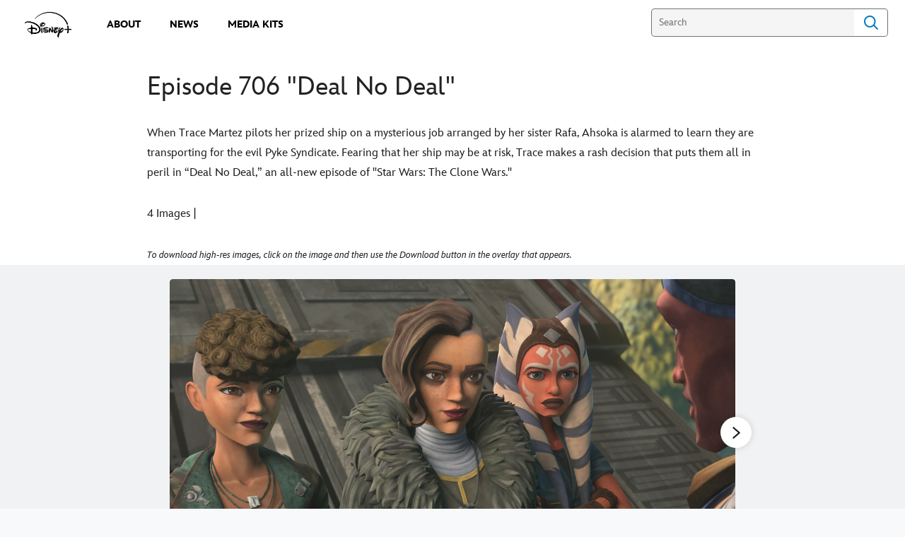

--- FILE ---
content_type: text/css
request_url: https://static-mh.content.disney.io/matterhorn/assets/modules/image_gallery_inline-2f822bfe5752.css
body_size: 19940
content:
.module .flex-inline-videoplayer.video-container,.module .flex-inline-videoplayer.video-container .video-controls-container{position:absolute;top:0;right:0;bottom:0;left:0}.mwPlayerContainer .largePlayBtn{transform:translate(-50%, -50%);transition:opacity 250ms;background-repeat:no-repeat;background-image:url(https://static-mh.content.disney.io/matterhorn/assets/video/play-button_light-1e7d43bebe8c.svg);background-size:100%;background-color:transparent;color:transparent;margin:0;opacity:1;padding:0;width:85px;height:85px}html.no-touch .mwPlayerContainer .largePlayBtn:hover{background-color:transparent;color:transparent;opacity:0.5}@media screen and (min-width: 680px){.mwPlayerContainer .largePlayBtn{width:60px;height:60px}}@media screen and (min-width: 960px){.mwPlayerContainer .largePlayBtn{width:122px;height:122px}}.mwPlayerContainer.pause-state:not(.fullscreen) .controlBarContainer.open{opacity:0;pointer-events:none}.mwPlayerContainer.pause-state:not(.fullscreen) .videoHolder:after{opacity:0}.mwPlayerContainer .fskRatingsContainer{position:absolute;z-index:1}.mwPlayerContainer .controlsContainer .disabled{display:none}.module .flex-inline-videoplayer.video-container{z-index:4}.module .flex-inline-videoplayer.video-container .video-player{height:100%}.module .flex-inline-videoplayer.video-container .video-controls-container{background:transparent;cursor:pointer;z-index:3}.module .flex-inline-videoplayer.video-container.media-not-ready .video-controls-container{display:none}.module .flex-inline-videoplayer.video-container .video-js:not(.vjs-has-started){visibility:hidden}.module .flex-inline-videoplayer.video-container .video-playback-control{transform:translate(-50%, -50%);transition:opacity 250ms;background-repeat:no-repeat;background-image:url(https://static-mh.content.disney.io/matterhorn/assets/video/play-button_light-1e7d43bebe8c.svg);background-size:100%;background-color:transparent;color:transparent;margin:0;opacity:1;padding:0;width:85px;height:85px;transform:translate(-50%, -50%);transition:opacity 250ms;position:absolute;left:50%;top:50%;z-index:1}.module .flex-inline-videoplayer.video-container .video-playback-control.light{transform:translate(-50%, -50%);transition:opacity 250ms;background-repeat:no-repeat;background-image:url(https://static-mh.content.disney.io/matterhorn/assets/video/play-button_light-1e7d43bebe8c.svg);background-size:100%;background-color:transparent;color:transparent;margin:0;opacity:1;padding:0;width:85px;height:85px;transform:translate(-50%, -50%);transition:opacity 250ms;position:absolute;left:50%;top:50%;z-index:1}html.no-touch .module .flex-inline-videoplayer.video-container .video-playback-control.light:hover{background-color:transparent;color:transparent;opacity:0.5}@media screen and (min-width: 680px){.module .flex-inline-videoplayer.video-container .video-playback-control.light{width:60px;height:60px}}@media screen and (min-width: 960px){.module .flex-inline-videoplayer.video-container .video-playback-control.light{width:122px;height:122px}}.module .flex-inline-videoplayer.video-container .video-playback-control.dark{transform:translate(-50%, -50%);transition:opacity 250ms;background-repeat:no-repeat;background-image:url(https://static-mh.content.disney.io/matterhorn/assets/video/play-button_dark-c21e86b14b84.svg);background-size:100%;background-color:transparent;color:transparent;margin:0;opacity:1;padding:0;width:85px;height:85px;transform:translate(-50%, -50%);transition:opacity 250ms;position:absolute;left:50%;top:50%;z-index:1}html.no-touch .module .flex-inline-videoplayer.video-container .video-playback-control.dark:hover{background-color:transparent;color:transparent;opacity:0.5}@media screen and (min-width: 680px){.module .flex-inline-videoplayer.video-container .video-playback-control.dark{width:60px;height:60px}}@media screen and (min-width: 960px){.module .flex-inline-videoplayer.video-container .video-playback-control.dark{width:122px;height:122px}}.module .flex-inline-videoplayer.video-container .video-playback-control.overlayed-light{transform:translate(-50%, -50%);transition:opacity 250ms;background-repeat:no-repeat;background-image:url(https://static-mh.content.disney.io/matterhorn/assets/video/play-button_light-dark-28227ecc2ac2.svg);background-size:100%;background-color:transparent;color:transparent;margin:0;opacity:1;padding:0;width:85px;height:85px;transform:translate(-50%, -50%);transition:opacity 250ms;position:absolute;left:50%;top:50%;z-index:1}html.no-touch .module .flex-inline-videoplayer.video-container .video-playback-control.overlayed-light:hover{background-color:transparent;color:transparent;opacity:0.5}@media screen and (min-width: 680px){.module .flex-inline-videoplayer.video-container .video-playback-control.overlayed-light{width:60px;height:60px}}@media screen and (min-width: 960px){.module .flex-inline-videoplayer.video-container .video-playback-control.overlayed-light{width:122px;height:122px}}.module .flex-inline-videoplayer.video-container .video-playback-control.overlayed-dark{transform:translate(-50%, -50%);transition:opacity 250ms;background-repeat:no-repeat;background-image:url(https://static-mh.content.disney.io/matterhorn/assets/video/play-button_dark-light-cbc72bdcbfc7.svg);background-size:100%;background-color:transparent;color:transparent;margin:0;opacity:1;padding:0;width:85px;height:85px;transform:translate(-50%, -50%);transition:opacity 250ms;position:absolute;left:50%;top:50%;z-index:1}html.no-touch .module .flex-inline-videoplayer.video-container .video-playback-control.overlayed-dark:hover{background-color:transparent;color:transparent;opacity:0.5}@media screen and (min-width: 680px){.module .flex-inline-videoplayer.video-container .video-playback-control.overlayed-dark{width:60px;height:60px}}@media screen and (min-width: 960px){.module .flex-inline-videoplayer.video-container .video-playback-control.overlayed-dark{width:122px;height:122px}}html.no-touch .module .flex-inline-videoplayer.video-container .video-playback-control:hover{background-color:transparent;color:transparent;opacity:0.5}@media screen and (min-width: 680px){.module .flex-inline-videoplayer.video-container .video-playback-control{width:60px;height:60px}}@media screen and (min-width: 960px){.module .flex-inline-videoplayer.video-container .video-playback-control{width:122px;height:122px}}html.mobile .module .flex-inline-videoplayer.video-container .playkit-player.playkit-overlay-action{display:none}.module .flex-inline-videoplayer.video-container .playkit-player .playkit-overlay-action .playkit-icon{display:none}.video-autoplay .module .flex-inline-videoplayer.video-container .playkit-player .playkit-bottom-bar,.video-autoplay .module .flex-inline-videoplayer.video-container .playkit-player .video-title,.video-autoplay .module .flex-inline-videoplayer.video-container .playkit-player .btn.icon-share,.video-autoplay .module .flex-inline-videoplayer.video-container .playkit-player .btn.icon-logo,.module .flex-inline-videoplayer.video-container .playkit-player.playkit-state-paused .playkit-bottom-bar,.module .flex-inline-videoplayer.video-container .playkit-player.playkit-state-paused .video-title,.module .flex-inline-videoplayer.video-container .playkit-player.playkit-state-paused .btn.icon-share,.module .flex-inline-videoplayer.video-container .playkit-player.playkit-state-paused .btn.icon-logo{display:none;pointer-events:none}.module .flex-inline-videoplayer.video-container .kaltura-player-container .playkit-pre-playback-play-overlay{display:none}.module .video-playing .background-image img{z-index:0}.module .video-active.video-playing .flex-inline-videoplayer .video-controls-container{display:none}.module .video-active.video-autoplay .flex-inline-videoplayer .video-controls-container{cursor:default;display:block}.module .video-active.video-autoplay .flex-inline-videoplayer .video-controls-container .video-playback-control{display:none}.module .video-active.video-autoplay .flex-inline-videoplayer .video-controls-container .video-playback-control.light,.module .video-active.video-autoplay .flex-inline-videoplayer .video-controls-container .video-playback-control.dark,.module .video-active.video-autoplay .flex-inline-videoplayer .video-controls-container .video-playback-control.overlayed-light,.module .video-active.video-autoplay .flex-inline-videoplayer .video-controls-container .video-playback-control.overlayed-dark{display:none}.module .video-active.video-ended .video-controls-container{display:none}.module.image_gallery .modal-window,.module.image_gallery_inline .modal-window{position:fixed;top:0;left:0;width:100%;height:100%;min-height:320px;visibility:hidden;z-index:1002;box-sizing:border-box;transition:visibility 300ms}.module.image_gallery .modal-window .modal-header,.module.image_gallery .modal-window .modal-footer,.module.image_gallery .modal-window .modal-info,.module.image_gallery_inline .modal-window .modal-header,.module.image_gallery_inline .modal-window .modal-footer,.module.image_gallery_inline .modal-window .modal-info{transition:opacity 500ms}.module.image_gallery .modal-window.ad-view .modal-footer,.module.image_gallery .modal-window.ad-view .modal-info,.module.image_gallery .modal-window.ad-view .modal-header,.module.image_gallery .modal-window.ad-view .image-count,.module.image_gallery_inline .modal-window.ad-view .modal-footer,.module.image_gallery_inline .modal-window.ad-view .modal-info,.module.image_gallery_inline .modal-window.ad-view .modal-header,.module.image_gallery_inline .modal-window.ad-view .image-count{opacity:0;visibility:hidden;transition:opacity 500ms, visibility 10ms 500ms}.module.image_gallery .modal-window .modal-header,.module.image_gallery_inline .modal-window .modal-header{width:100%;height:56px;margin-bottom:-56px;z-index:11}.module.image_gallery .modal-window .modal-info,.module.image_gallery_inline .modal-window .modal-info{position:fixed;z-index:14;bottom:12px}[dir="ltr"] .module.image_gallery .modal-window .modal-info,[dir="ltr"] .module.image_gallery_inline .modal-window .modal-info{left:14px}[dir="rtl"] .module.image_gallery .modal-window .modal-info,[dir="rtl"] .module.image_gallery_inline .modal-window .modal-info{right:14px}.module.image_gallery .modal-window h2.modal-title,.module.image_gallery_inline .modal-window h2.modal-title{font-size:0.72em;line-height:1.25em;color:#a3a8ab;bottom:0;position:relative;max-width:280px;z-index:11;display:none;margin-top:20px;margin-bottom:0}[dir="ltr"] .module.image_gallery .modal-window h2.modal-title,[dir="ltr"] .module.image_gallery_inline .modal-window h2.modal-title{margin-right:10px}[dir="rtl"] .module.image_gallery .modal-window h2.modal-title,[dir="rtl"] .module.image_gallery_inline .modal-window h2.modal-title{margin-left:10px}[dir="ltr"] .module.image_gallery .modal-window h2.modal-title,[dir="ltr"] .module.image_gallery_inline .modal-window h2.modal-title{margin-left:0}[dir="rtl"] .module.image_gallery .modal-window h2.modal-title,[dir="rtl"] .module.image_gallery_inline .modal-window h2.modal-title{margin-right:0}.module.image_gallery .modal-window .facebook,.module.image_gallery_inline .modal-window .facebook{margin:10px 4px;position:fixed;display:inline-block;top:8px;z-index:14;opacity:0;-ms-filter:"progid:DXImageTransform.Microsoft.Alpha(Opacity=0)"}[dir="ltr"] .module.image_gallery .modal-window .facebook,[dir="ltr"] .module.image_gallery_inline .modal-window .facebook{left:56px}[dir="rtl"] .module.image_gallery .modal-window .facebook,[dir="rtl"] .module.image_gallery_inline .modal-window .facebook{right:56px}.module.image_gallery .modal-window .modal-footer,.module.image_gallery_inline .modal-window .modal-footer{box-sizing:border-box;position:absolute;text-align:center;bottom:0;left:0;padding:8px 8px 4px;width:100%;z-index:15;background-color:transparent}.module.image_gallery .modal-window .modal-footer .social,.module.image_gallery_inline .modal-window .modal-footer .social{position:fixed;top:10px;left:60px}.module.image_gallery .modal-window .modal-footer .download,.module.image_gallery_inline .modal-window .modal-footer .download{text-transform:capitalize;font-size:0.8rem;padding:6px 12px;border-radius:4px;line-height:1.5em;box-shadow:none;position:fixed;top:10px;left:60px;margin:0}.module.image_gallery .modal-window .modal-footer .download svg,.module.image_gallery_inline .modal-window .modal-footer .download svg{width:14px;height:14px;fill:white;margin:0 4px -2px 0;stroke-width:0.5px;stroke:white}.module.image_gallery .modal-window .modal-footer .social+.download,.module.image_gallery_inline .modal-window .modal-footer .social+.download{left:153px}.module.image_gallery .modal-window .modal-footer .gallery_link_container,.module.image_gallery_inline .modal-window .modal-footer .gallery_link_container{margin:8px 0}.module.image_gallery .modal-window .modal-footer .print,.module.image_gallery_inline .modal-window .modal-footer .print{background-image:url(https://static-mh.content.disney.io/matterhorn/assets/utility/icon_print-e83742a6f37a.png);background-size:28px;transition:opacity 400ms;display:inline-block;vertical-align:middle;height:28px;width:28px;background-repeat:no-repeat;cursor:pointer;position:fixed;top:12px;background-color:transparent;border:0}@media only screen and (-webkit-min-device-pixel-ratio: 1.5), only screen and (min--moz-device-pixel-ratio: 1.5), only screen and (-o-min-device-pixel-ratio: 1.5 / 1), only screen and (min-resolution: 144dpi), only screen and (min-resolution: 1.5dppx){.module.image_gallery .modal-window .modal-footer .print,.module.image_gallery_inline .modal-window .modal-footer .print{background-image:url(https://static-mh.content.disney.io/matterhorn/assets/utility/icon_print@2x-dcf02ddb6ac0.png)}}[dir="ltr"] .module.image_gallery .modal-window .modal-footer .print,[dir="ltr"] .module.image_gallery_inline .modal-window .modal-footer .print{left:16px}[dir="rtl"] .module.image_gallery .modal-window .modal-footer .print,[dir="rtl"] .module.image_gallery_inline .modal-window .modal-footer .print{right:16px}.module.image_gallery .modal-window .modal-footer .image-count,.module.image_gallery_inline .modal-window .modal-footer .image-count{background-color:rgba(40,40,40,0.7);padding:3px 7px;font-size:0.7em;border-radius:4px;margin:0 auto 4px;display:inline-block;vertical-align:top;color:#fff;transition:opacity 300ms}.module.image_gallery .modal-window .modal-footer .image-count span,.module.image_gallery_inline .modal-window .modal-footer .image-count span{display:inline-block}.module.image_gallery .modal-window .image-info,.module.image_gallery_inline .modal-window .image-info{padding:4px 4px 0;position:absolute;width:100%;left:0;top:120%;box-sizing:border-box;transition:opacity 300ms 300ms}.module.image_gallery .modal-window .image-info .description p,.module.image_gallery_inline .modal-window .image-info .description p{-webkit-text-size-adjust:none;font-size:0.9em;line-height:1.2em;color:#fff;margin:12px 0;padding-bottom:32px;padding-right:12px;padding-left:12px;position:relative;text-align:center;box-sizing:border-box}.module.image_gallery .modal-window .skip-ad,.module.image_gallery_inline .modal-window .skip-ad{position:relative;top:292px;cursor:pointer;color:#a3a8ab;font-size:0.94em;background-color:rgba(30,30,30,0.8);padding:12px 0}.module.image_gallery .modal-window .skip-ad .skip-next,.module.image_gallery .modal-window .skip-ad .skip-prev,.module.image_gallery_inline .modal-window .skip-ad .skip-next,.module.image_gallery_inline .modal-window .skip-ad .skip-prev{font-size:1.1em;display:inline-block;padding:16px 24px;cursor:pointer;background-repeat:no-repeat;opacity:0.8}[dir="rtl"] .module.image_gallery .modal-window .skip-ad .skip-next,[dir="rtl"] .module.image_gallery .modal-window .skip-ad .skip-prev,[dir="rtl"] .module.image_gallery_inline .modal-window .skip-ad .skip-next,[dir="rtl"] .module.image_gallery_inline .modal-window .skip-ad .skip-prev{transform:scaleX(-1)}.module.image_gallery .modal-window .skip-ad .skip-prev,.module.image_gallery_inline .modal-window .skip-ad .skip-prev{padding-right:84px;background-position:left center;background-image:url(https://static-mh.content.disney.io/matterhorn/assets/modules/gallery/gallery_arrow-prev-db880b241723.png);background-size:8px 16px}@media only screen and (-webkit-min-device-pixel-ratio: 1.5), only screen and (min--moz-device-pixel-ratio: 1.5), only screen and (-o-min-device-pixel-ratio: 1.5 / 1), only screen and (min-resolution: 144dpi), only screen and (min-resolution: 1.5dppx){.module.image_gallery .modal-window .skip-ad .skip-prev,.module.image_gallery_inline .modal-window .skip-ad .skip-prev{background-image:url(https://static-mh.content.disney.io/matterhorn/assets/modules/gallery/gallery_arrow-prev@2x-78de6a7188fc.png)}}.module.image_gallery .modal-window .skip-ad .skip-next,.module.image_gallery_inline .modal-window .skip-ad .skip-next{padding-left:84px;background-position:right center;background-image:url(https://static-mh.content.disney.io/matterhorn/assets/modules/gallery/gallery_arrow-next-f1adbac880d8.png);background-size:8px 16px}@media only screen and (-webkit-min-device-pixel-ratio: 1.5), only screen and (min--moz-device-pixel-ratio: 1.5), only screen and (-o-min-device-pixel-ratio: 1.5 / 1), only screen and (min-resolution: 144dpi), only screen and (min-resolution: 1.5dppx){.module.image_gallery .modal-window .skip-ad .skip-next,.module.image_gallery_inline .modal-window .skip-ad .skip-next{background-image:url(https://static-mh.content.disney.io/matterhorn/assets/modules/gallery/gallery_arrow-next@2x-6100b5c69898.png)}}.module.image_gallery .modal-window .skip-ad .skip-text,.module.image_gallery_inline .modal-window .skip-ad .skip-text{position:relative;top:-10px}.module.image_gallery .modal-window .ad .image-info,.module.image_gallery_inline .modal-window .ad .image-info{min-height:64px}.module.image_gallery .modal-window .modal-content,.module.image_gallery_inline .modal-window .modal-content{box-sizing:border-box;color:#fff;position:relative;width:100%;height:100%;opacity:0;transition:opacity 200ms 80ms ease-in}.module.image_gallery .modal-window .modal-content .modal-slides,.module.image_gallery_inline .modal-window .modal-content .modal-slides{height:100%;overflow:hidden}.module.image_gallery .modal-window .modal-content .content-container,.module.image_gallery_inline .modal-window .modal-content .content-container{position:relative;display:inline-block;width:100%;height:100%;text-align:center;margin:0 auto;visibility:hidden;padding-top:58px;box-sizing:border-box}.module.image_gallery .modal-window .modal-content .content-container .gallery-image,.module.image_gallery_inline .modal-window .modal-content .content-container .gallery-image{position:relative;border-radius:4px}.module.image_gallery .modal-window .modal-content .content-container .gallery-image,.module.image_gallery .modal-window .modal-content .content-container .image-info,.module.image_gallery_inline .modal-window .modal-content .content-container .gallery-image,.module.image_gallery_inline .modal-window .modal-content .content-container .image-info{opacity:1}.module.image_gallery .modal-window .modal-content .content-container .image-info,.module.image_gallery_inline .modal-window .modal-content .content-container .image-info{padding-top:56px}.module.image_gallery .modal-window .modal-content .content-container .gallery-image-sizer,.module.image_gallery_inline .modal-window .modal-content .content-container .gallery-image-sizer{width:100%;position:relative;box-sizing:border-box}.module.image_gallery .modal-window .modal-content .content-container img,.module.image_gallery_inline .modal-window .modal-content .content-container img{width:100%;height:auto}.module.image_gallery .modal-window .modal-content .content-container.hidden .gallery-image,.module.image_gallery .modal-window .modal-content .content-container.hidden .image-info,.module.image_gallery_inline .modal-window .modal-content .content-container.hidden .gallery-image,.module.image_gallery_inline .modal-window .modal-content .content-container.hidden .image-info{opacity:0}.module.image_gallery .modal-window .modal-content>button,.module.image_gallery_inline .modal-window .modal-content>button{display:none}.module.image_gallery .modal-window .modal-close,.module.image_gallery_inline .modal-window .modal-close{background-image:url(https://static-mh.content.disney.io/matterhorn/assets/utility/close/icon_modal_close-6d08c24b1584.png);background-size:24px;transition:opacity 400ms;width:24px;height:24px;background-repeat:no-repeat;background-position:center center;cursor:pointer;opacity:0.7;position:fixed;padding:16px;top:0;z-index:15;background-color:transparent;border:0}@media only screen and (-webkit-min-device-pixel-ratio: 1.5), only screen and (min--moz-device-pixel-ratio: 1.5), only screen and (-o-min-device-pixel-ratio: 1.5 / 1), only screen and (min-resolution: 144dpi), only screen and (min-resolution: 1.5dppx){.module.image_gallery .modal-window .modal-close,.module.image_gallery_inline .modal-window .modal-close{background-image:url(https://static-mh.content.disney.io/matterhorn/assets/utility/close/icon_modal_close@2x-90a7d6d4e706.png)}}[dir="ltr"] .module.image_gallery .modal-window .modal-close,[dir="ltr"] .module.image_gallery_inline .modal-window .modal-close{right:0}[dir="rtl"] .module.image_gallery .modal-window .modal-close,[dir="rtl"] .module.image_gallery_inline .modal-window .modal-close{left:0}body.hover-supported .module.image_gallery .modal-window .modal-close:hover,.module.image_gallery .modal-window .modal-close:focus,body.hover-supported .module.image_gallery_inline .modal-window .modal-close:hover,.module.image_gallery_inline .modal-window .modal-close:focus{opacity:1;cursor:pointer}.module.image_gallery .modal-window .modal-close:focus:not(.ada-el-focus),.module.image_gallery_inline .modal-window .modal-close:focus:not(.ada-el-focus){outline:2px dotted;outline:5px auto -webkit-focus-ring-color;outline-offset:-2px}.module.image_gallery .modal-window .arrows,.module.image_gallery_inline .modal-window .arrows{display:none}.module.image_gallery .modal-window .arrow-prev,.module.image_gallery .modal-window .arrow-next,.module.image_gallery_inline .modal-window .arrow-prev,.module.image_gallery_inline .modal-window .arrow-next{transition:opacity 400ms;position:relative;height:100%;width:100%;z-index:14;border:0;opacity:0.7;background-repeat:no-repeat;background-position:center 46%;display:block;cursor:pointer;-ms-filter:"progid:DXImageTransform.Microsoft.Alpha(Opacity=40)"}body.hover-supported .module.image_gallery .modal-window .arrow-prev:hover,.module.image_gallery .modal-window .arrow-prev:focus,body.hover-supported .module.image_gallery .modal-window .arrow-next:hover,.module.image_gallery .modal-window .arrow-next:focus,body.hover-supported .module.image_gallery_inline .modal-window .arrow-prev:hover,.module.image_gallery_inline .modal-window .arrow-prev:focus,body.hover-supported .module.image_gallery_inline .modal-window .arrow-next:hover,.module.image_gallery_inline .modal-window .arrow-next:focus{opacity:1;-ms-filter:"progid:DXImageTransform.Microsoft.Alpha(Opacity=80)"}.module.image_gallery .modal-window .arrow-prev.disabled,.module.image_gallery .modal-window .arrow-next.disabled,.module.image_gallery_inline .modal-window .arrow-prev.disabled,.module.image_gallery_inline .modal-window .arrow-next.disabled{display:none}.module.image_gallery .modal-window .arrow-prev,.module.image_gallery_inline .modal-window .arrow-prev{background-image:url(https://static-mh.content.disney.io/matterhorn/assets/modules/gallery/gallery_arrow-prev-db880b241723.png);background-size:24px 50px;left:-10px}@media only screen and (-webkit-min-device-pixel-ratio: 1.5), only screen and (min--moz-device-pixel-ratio: 1.5), only screen and (-o-min-device-pixel-ratio: 1.5 / 1), only screen and (min-resolution: 144dpi), only screen and (min-resolution: 1.5dppx){.module.image_gallery .modal-window .arrow-prev,.module.image_gallery_inline .modal-window .arrow-prev{background-image:url(https://static-mh.content.disney.io/matterhorn/assets/modules/gallery/gallery_arrow-prev@2x-78de6a7188fc.png)}}.module.image_gallery .modal-window .arrow-next,.module.image_gallery_inline .modal-window .arrow-next{background-image:url(https://static-mh.content.disney.io/matterhorn/assets/modules/gallery/gallery_arrow-next-f1adbac880d8.png);background-size:24px 50px;right:-10px}@media only screen and (-webkit-min-device-pixel-ratio: 1.5), only screen and (min--moz-device-pixel-ratio: 1.5), only screen and (-o-min-device-pixel-ratio: 1.5 / 1), only screen and (min-resolution: 144dpi), only screen and (min-resolution: 1.5dppx){.module.image_gallery .modal-window .arrow-next,.module.image_gallery_inline .modal-window .arrow-next{background-image:url(https://static-mh.content.disney.io/matterhorn/assets/modules/gallery/gallery_arrow-next@2x-6100b5c69898.png)}}.module.image_gallery .modal-window .arrow-sizer,.module.image_gallery_inline .modal-window .arrow-sizer{position:absolute;z-index:14;top:0;height:calc(100% - 128px);margin:64px 0;width:60px;padding:40px 0;box-sizing:border-box;border:0}[dir="rtl"] .module.image_gallery .modal-window .arrow-sizer,[dir="rtl"] .module.image_gallery_inline .modal-window .arrow-sizer{transform:scaleX(-1)}.module.image_gallery .modal-window .arrow-sizer>span,.module.image_gallery_inline .modal-window .arrow-sizer>span{cursor:pointer}.module.image_gallery .modal-window .arrow-sizer>span:hover,.module.image_gallery_inline .modal-window .arrow-sizer>span:hover{opacity:1}[dir="ltr"] .module.image_gallery .modal-window .arrow-sizer>span.image-overidden.arrow-prev,[dir="ltr"] .module.image_gallery_inline .modal-window .arrow-sizer>span.image-overidden.arrow-prev{transform:scaleX(-1)}[dir="rtl"] .module.image_gallery .modal-window .arrow-sizer>span.image-overidden.arrow-prev,[dir="rtl"] .module.image_gallery_inline .modal-window .arrow-sizer>span.image-overidden.arrow-prev{transform:scaleX(1)}.module.image_gallery .modal-window .arrow-sizer.prev,.module.image_gallery_inline .modal-window .arrow-sizer.prev{background:linear-gradient(90deg, rgba(0,0,0,0.45) 0%, transparent 85%)}[dir="ltr"] .module.image_gallery .modal-window .arrow-sizer.prev,[dir="ltr"] .module.image_gallery_inline .modal-window .arrow-sizer.prev{left:0}[dir="rtl"] .module.image_gallery .modal-window .arrow-sizer.prev,[dir="rtl"] .module.image_gallery_inline .modal-window .arrow-sizer.prev{right:0}.module.image_gallery .modal-window .arrow-sizer.next,.module.image_gallery_inline .modal-window .arrow-sizer.next{background:linear-gradient(270deg, rgba(0,0,0,0.45) 0%, transparent 85%)}[dir="ltr"] .module.image_gallery .modal-window .arrow-sizer.next,[dir="ltr"] .module.image_gallery_inline .modal-window .arrow-sizer.next{right:0}[dir="rtl"] .module.image_gallery .modal-window .arrow-sizer.next,[dir="rtl"] .module.image_gallery_inline .modal-window .arrow-sizer.next{left:0}.module.image_gallery .modal-window .disabled,.module.image_gallery_inline .modal-window .disabled{display:none}.module.image_gallery .modal-window .loading-status,.module.image_gallery_inline .modal-window .loading-status{height:0;opacity:0;width:100%;background:#000;-ms-filter:"progid:DXImageTransform.Microsoft.Alpha(Opacity=80)";background:rgba(0,0,0,0.8);text-align:center;font-size:1.2em;position:fixed;z-index:14;bottom:0;left:0;color:#fff;transition:opacity 800ms, height 10ms 800ms}.module.image_gallery .modal-window .loading-status span,.module.image_gallery_inline .modal-window .loading-status span{position:absolute;top:46%;left:0;width:100%;opacity:0.7}.module.image_gallery .modal-window.loading .image-info,.module.image_gallery .modal-window.loading .modal-content,.module.image_gallery_inline .modal-window.loading .image-info,.module.image_gallery_inline .modal-window.loading .modal-content{opacity:0}.module.image_gallery .modal-window.loading .loading-status,.module.image_gallery_inline .modal-window.loading .loading-status{height:100%;opacity:1;transition:opacity 800ms}.module.image_gallery .modal-window .interstitial-container,.module.image_gallery_inline .modal-window .interstitial-container{position:absolute;width:100%;height:0;left:0;text-align:center}.module.image_gallery .modal-window .interstitial-container .gallery_ad,.module.image_gallery_inline .modal-window .interstitial-container .gallery_ad{display:inline-block;position:relative;top:-24px}.module.image_gallery .modal-window .interstitial-container .gallery_ad .admaster,.module.image_gallery .modal-window .interstitial-container .gallery_ad .gpt,.module.image_gallery .modal-window .interstitial-container .gallery_ad .ad-sizer,.module.image_gallery_inline .modal-window .interstitial-container .gallery_ad .admaster,.module.image_gallery_inline .modal-window .interstitial-container .gallery_ad .gpt,.module.image_gallery_inline .modal-window .interstitial-container .gallery_ad .ad-sizer{width:300px;height:250px;top:0;left:0;right:0;bottom:0;margin:0 auto;background-color:transparent}.module.image_gallery .modal-window .interstitial-container .gallery_ad .admaster:after,.module.image_gallery .modal-window .interstitial-container .gallery_ad .gpt:after,.module.image_gallery .modal-window .interstitial-container .gallery_ad .ad-sizer:after,.module.image_gallery_inline .modal-window .interstitial-container .gallery_ad .admaster:after,.module.image_gallery_inline .modal-window .interstitial-container .gallery_ad .gpt:after,.module.image_gallery_inline .modal-window .interstitial-container .gallery_ad .ad-sizer:after{color:#fff}[dir="ltr"] .module.image_gallery .modal-window .interstitial-container .gallery_ad .admaster:after,[dir="ltr"] .module.image_gallery .modal-window .interstitial-container .gallery_ad .gpt:after,[dir="ltr"] .module.image_gallery .modal-window .interstitial-container .gallery_ad .ad-sizer:after,[dir="ltr"] .module.image_gallery_inline .modal-window .interstitial-container .gallery_ad .admaster:after,[dir="ltr"] .module.image_gallery_inline .modal-window .interstitial-container .gallery_ad .gpt:after,[dir="ltr"] .module.image_gallery_inline .modal-window .interstitial-container .gallery_ad .ad-sizer:after{right:6px}[dir="rtl"] .module.image_gallery .modal-window .interstitial-container .gallery_ad .admaster:after,[dir="rtl"] .module.image_gallery .modal-window .interstitial-container .gallery_ad .gpt:after,[dir="rtl"] .module.image_gallery .modal-window .interstitial-container .gallery_ad .ad-sizer:after,[dir="rtl"] .module.image_gallery_inline .modal-window .interstitial-container .gallery_ad .admaster:after,[dir="rtl"] .module.image_gallery_inline .modal-window .interstitial-container .gallery_ad .gpt:after,[dir="rtl"] .module.image_gallery_inline .modal-window .interstitial-container .gallery_ad .ad-sizer:after{left:6px}.module.image_gallery .modal-window.modal-show,.module.image_gallery_inline .modal-window.modal-show{visibility:visible;transition:visibility 450ms ease-in}.module.image_gallery .modal-window.modal-show .modal-content,.module.image_gallery_inline .modal-window.modal-show .modal-content{opacity:1}.module.image_gallery .modal-window.modal-show .modal-content .content-container,.module.image_gallery_inline .modal-window.modal-show .modal-content .content-container{visibility:visible;position:fixed !important}.module.image_gallery .modal-window.modal-show .modal-content .content-container .gallery-image-sizer,.module.image_gallery .modal-window.modal-show .modal-content .content-container .image-info,.module.image_gallery_inline .modal-window.modal-show .modal-content .content-container .gallery-image-sizer,.module.image_gallery_inline .modal-window.modal-show .modal-content .content-container .image-info{opacity:0;transition:opacity 400ms ease-out}.module.image_gallery .modal-window.modal-show .modal-content .content-container.current .gallery-image-sizer,.module.image_gallery .modal-window.modal-show .modal-content .content-container.current .image-info,.module.image_gallery_inline .modal-window.modal-show .modal-content .content-container.current .gallery-image-sizer,.module.image_gallery_inline .modal-window.modal-show .modal-content .content-container.current .image-info{opacity:1}.module.image_gallery .modal-window.modal-show .modal-content .content-container.current .gallery-image,.module.image_gallery_inline .modal-window.modal-show .modal-content .content-container.current .gallery-image{transition:opacity 400ms linear}.module.image_gallery .modal-window.modal-show.first-shown .modal-content .content-container .gallery-image-sizer,.module.image_gallery .modal-window.modal-show.first-shown .modal-content .content-container .image-info,.module.image_gallery .modal-window.modal-show.first-shown .modal-content .content-container .gallery-image,.module.image_gallery_inline .modal-window.modal-show.first-shown .modal-content .content-container .gallery-image-sizer,.module.image_gallery_inline .modal-window.modal-show.first-shown .modal-content .content-container .image-info,.module.image_gallery_inline .modal-window.modal-show.first-shown .modal-content .content-container .gallery-image{transition:opacity 400ms ease-out}.module.image_gallery .modal-window.modal-show ~ .modal-overlay,.module.image_gallery_inline .modal-window.modal-show ~ .modal-overlay{visibility:visible;opacity:0.94;-ms-filter:"progid:DXImageTransform.Microsoft.Alpha(Opacity=90)";transition:all 400ms}.module.image_gallery .modal-window.modal-show .facebook,.module.image_gallery_inline .modal-window.modal-show .facebook{opacity:1;-ms-filter:"progid:DXImageTransform.Microsoft.Alpha(Opacity=100)";z-index:1;transition:opacity 450ms 50ms ease-in}.module.image_gallery .modal-overlay,.module.image_gallery_inline .modal-overlay{width:100%;height:200%;visibility:hidden;opacity:0;position:fixed;top:0;left:0;z-index:1001;background-color:#000;transition:all 300ms 200ms}@media screen and (min-width: 480px){.module.image_gallery .modal-window .arrows,.module.image_gallery_inline .modal-window .arrows{display:block}.module.image_gallery .modal-window .skip-ad,.module.image_gallery_inline .modal-window .skip-ad{display:none}.module.image_gallery .modal-window .modal-content .content-container.ad .interstitial-container,.module.image_gallery_inline .modal-window .modal-content .content-container.ad .interstitial-container{top:-28px}.module.image_gallery .modal-window .modal-footer,.module.image_gallery_inline .modal-window .modal-footer{text-align:right}[dir="rtl"] .module.image_gallery .modal-window .modal-footer,[dir="rtl"] .module.image_gallery_inline .modal-window .modal-footer{text-align:left}.module.image_gallery .modal-window .modal-footer .image-count,.module.image_gallery_inline .modal-window .modal-footer .image-count{margin-top:0;margin-bottom:4px;float:right}[dir="ltr"] .module.image_gallery .modal-window .modal-footer .image-count,[dir="ltr"] .module.image_gallery_inline .modal-window .modal-footer .image-count{margin-right:4px}[dir="rtl"] .module.image_gallery .modal-window .modal-footer .image-count,[dir="rtl"] .module.image_gallery_inline .modal-window .modal-footer .image-count{margin-left:4px}[dir="ltr"] .module.image_gallery .modal-window .modal-footer .image-count,[dir="ltr"] .module.image_gallery_inline .modal-window .modal-footer .image-count{margin-left:8px}[dir="rtl"] .module.image_gallery .modal-window .modal-footer .image-count,[dir="rtl"] .module.image_gallery_inline .modal-window .modal-footer .image-count{margin-right:8px}[dir="rtl"] .module.image_gallery .modal-window .modal-footer .image-count,[dir="rtl"] .module.image_gallery_inline .modal-window .modal-footer .image-count{float:left}}@media screen and (max-height: 538px){.module.image_gallery .modal-window .modal-content .content-container.ad .interstitial-container{top:-68px}}@media screen and (max-height: 350px){.module.image_gallery .modal-window .modal-content .content-container.ad .interstitial-container{top:-32px}}@media screen and (min-height: 500px){.module.image_gallery .modal-window .skip-ad{top:320px}}@media screen and (min-width: 680px) and (min-height: 580px){.module.image_gallery .modal-window .modal-header,.module.image_gallery_inline .modal-window .modal-header{height:82px;margin-bottom:-82px;max-width:680px}.module.image_gallery .modal-window .image-info,.module.image_gallery_inline .modal-window .image-info{padding:16px 8px 0}.module.image_gallery .modal-window .image-info .description p,.module.image_gallery_inline .modal-window .image-info .description p{font-size:1.125em;padding-bottom:72px}.module.image_gallery .modal-window .modal-content .content-container,.module.image_gallery .modal-window .modal-content .content-container .image-info,.module.image_gallery_inline .modal-window .modal-content .content-container,.module.image_gallery_inline .modal-window .modal-content .content-container .image-info{padding-top:82px}.module.image_gallery .modal-window .modal-info,.module.image_gallery_inline .modal-window .modal-info{bottom:20px}[dir="ltr"] .module.image_gallery .modal-window .modal-info,[dir="ltr"] .module.image_gallery_inline .modal-window .modal-info{left:4px}[dir="rtl"] .module.image_gallery .modal-window .modal-info,[dir="rtl"] .module.image_gallery_inline .modal-window .modal-info{right:4px}.module.image_gallery .modal-window h2.modal-title,.module.image_gallery_inline .modal-window h2.modal-title{display:inline-block;font-size:0.9em;margin-top:20px;margin-bottom:0}[dir="ltr"] .module.image_gallery .modal-window h2.modal-title,[dir="ltr"] .module.image_gallery_inline .modal-window h2.modal-title{margin-right:10px}[dir="rtl"] .module.image_gallery .modal-window h2.modal-title,[dir="rtl"] .module.image_gallery_inline .modal-window h2.modal-title{margin-left:10px}[dir="ltr"] .module.image_gallery .modal-window h2.modal-title,[dir="ltr"] .module.image_gallery_inline .modal-window h2.modal-title{margin-left:20px}[dir="rtl"] .module.image_gallery .modal-window h2.modal-title,[dir="rtl"] .module.image_gallery_inline .modal-window h2.modal-title{margin-right:20px}.module.image_gallery .modal-window .facebook,.module.image_gallery_inline .modal-window .facebook{position:relative;left:0;top:0;margin:0}.module.image_gallery .modal-window .modal-footer,.module.image_gallery_inline .modal-window .modal-footer{padding-top:0;padding-bottom:20px}[dir="ltr"] .module.image_gallery .modal-window .modal-footer,[dir="ltr"] .module.image_gallery_inline .modal-window .modal-footer{padding-right:12px}[dir="rtl"] .module.image_gallery .modal-window .modal-footer,[dir="rtl"] .module.image_gallery_inline .modal-window .modal-footer{padding-left:12px}[dir="ltr"] .module.image_gallery .modal-window .modal-footer,[dir="ltr"] .module.image_gallery_inline .modal-window .modal-footer{padding-left:16px}[dir="rtl"] .module.image_gallery .modal-window .modal-footer,[dir="rtl"] .module.image_gallery_inline .modal-window .modal-footer{padding-right:16px}[dir="ltr"] .module.image_gallery .modal-window .modal-footer,[dir="ltr"] .module.image_gallery_inline .modal-window .modal-footer{left:0}[dir="rtl"] .module.image_gallery .modal-window .modal-footer,[dir="rtl"] .module.image_gallery_inline .modal-window .modal-footer{right:0}.module.image_gallery .modal-window .modal-footer .social,.module.image_gallery_inline .modal-window .modal-footer .social{position:static;margin-right:8px}.module.image_gallery .modal-window .modal-footer .download,.module.image_gallery_inline .modal-window .modal-footer .download{position:static;margin-right:8px}.module.image_gallery .modal-window .modal-footer .print,.module.image_gallery_inline .modal-window .modal-footer .print{background-size:28px;height:28px;width:28px;position:relative;top:0}[dir="ltr"] .module.image_gallery .modal-window .modal-footer .print,[dir="ltr"] .module.image_gallery_inline .modal-window .modal-footer .print{left:0}[dir="rtl"] .module.image_gallery .modal-window .modal-footer .print,[dir="rtl"] .module.image_gallery_inline .modal-window .modal-footer .print{right:0}.module.image_gallery .modal-window .modal-footer .image-count,.module.image_gallery_inline .modal-window .modal-footer .image-count{font-size:0.9em;position:relative;padding:4px 8px;display:inline-block;float:right;margin-top:0;margin-bottom:0}[dir="rtl"] .module.image_gallery .modal-window .modal-footer .image-count,[dir="rtl"] .module.image_gallery_inline .modal-window .modal-footer .image-count{float:left}[dir="ltr"] .module.image_gallery .modal-window .modal-footer .image-count,[dir="ltr"] .module.image_gallery_inline .modal-window .modal-footer .image-count{margin-right:12px}[dir="rtl"] .module.image_gallery .modal-window .modal-footer .image-count,[dir="rtl"] .module.image_gallery_inline .modal-window .modal-footer .image-count{margin-left:12px}[dir="ltr"] .module.image_gallery .modal-window .modal-footer .image-count,[dir="ltr"] .module.image_gallery_inline .modal-window .modal-footer .image-count{margin-left:20px}[dir="rtl"] .module.image_gallery .modal-window .modal-footer .image-count,[dir="rtl"] .module.image_gallery_inline .modal-window .modal-footer .image-count{margin-right:20px}.module.image_gallery .modal-window .arrow-prev,.module.image_gallery .modal-window .arrow-next,.module.image_gallery_inline .modal-window .arrow-prev,.module.image_gallery_inline .modal-window .arrow-next{left:0;right:0;background-size:36px 74px;background-position:center 46%}.module.image_gallery .modal-window .arrow-sizer,.module.image_gallery_inline .modal-window .arrow-sizer{width:92px}.module.image_gallery .modal-window .modal-close,.module.image_gallery_inline .modal-window .modal-close{width:34px;height:34px;background-size:34px;padding:24px;cursor:pointer}.module.image_gallery .interstitial-container .gallery_ad,.module.image_gallery_inline .interstitial-container .gallery_ad{top:auto}.module.image_gallery .interstitial-container .gallery_ad .ad-sizer,.module.image_gallery_inline .interstitial-container .gallery_ad .ad-sizer{width:300px;height:250px}}@media screen and (min-width: 960px){.module.image_gallery .modal-window .modal-header,.module.image_gallery_inline .modal-window .modal-header{height:64px;margin-bottom:-64px}.module.image_gallery .modal-window .modal-info,.module.image_gallery_inline .modal-window .modal-info{bottom:24px}[dir="ltr"] .module.image_gallery .modal-window .modal-info,[dir="ltr"] .module.image_gallery_inline .modal-window .modal-info{left:8px}[dir="rtl"] .module.image_gallery .modal-window .modal-info,[dir="rtl"] .module.image_gallery_inline .modal-window .modal-info{right:8px}.module.image_gallery .modal-window .modal-content .content-container,.module.image_gallery .modal-window .modal-content .content-container .image-info,.module.image_gallery_inline .modal-window .modal-content .content-container,.module.image_gallery_inline .modal-window .modal-content .content-container .image-info{padding-top:64px}.module.image_gallery .modal-window .modal-footer .print,.module.image_gallery_inline .modal-window .modal-footer .print{background-size:36px;height:36px;width:36px;opacity:0.65}body.hover-supported .module.image_gallery .modal-window .modal-footer .print:hover,.module.image_gallery .modal-window .modal-footer .print:focus,body.hover-supported .module.image_gallery_inline .modal-window .modal-footer .print:hover,.module.image_gallery_inline .modal-window .modal-footer .print:focus{opacity:1}.module.image_gallery .modal-window .modal-footer .image-count,.module.image_gallery_inline .modal-window .modal-footer .image-count{margin-top:5px;margin-bottom:0}[dir="ltr"] .module.image_gallery .modal-window .modal-footer .image-count,[dir="ltr"] .module.image_gallery_inline .modal-window .modal-footer .image-count{margin-right:14px}[dir="rtl"] .module.image_gallery .modal-window .modal-footer .image-count,[dir="rtl"] .module.image_gallery_inline .modal-window .modal-footer .image-count{margin-left:14px}[dir="ltr"] .module.image_gallery .modal-window .modal-footer .image-count,[dir="ltr"] .module.image_gallery_inline .modal-window .modal-footer .image-count{margin-left:19px}[dir="rtl"] .module.image_gallery .modal-window .modal-footer .image-count,[dir="rtl"] .module.image_gallery_inline .modal-window .modal-footer .image-count{margin-right:19px}.module.image_gallery .modal-window .image-info,.module.image_gallery_inline .modal-window .image-info{padding:16px 0 0;text-align:center}.module.image_gallery .modal-window .image-info .description p,.module.image_gallery_inline .modal-window .image-info .description p{font-size:1.25em;max-width:720px;display:inline-block}.module.image_gallery .modal-window .arrow-prev,.module.image_gallery .modal-window .arrow-next,.module.image_gallery_inline .modal-window .arrow-prev,.module.image_gallery_inline .modal-window .arrow-next{opacity:0.4;background-size:40px 80px}body.hover-supported .module.image_gallery .modal-window .arrow-prev:hover,body.hover-supported .module.image_gallery .modal-window .arrow-next:hover,body.hover-supported .module.image_gallery_inline .modal-window .arrow-prev:hover,body.hover-supported .module.image_gallery_inline .modal-window .arrow-next:hover{opacity:0.8}.module.image_gallery .modal-window .arrow-sizer,.module.image_gallery_inline .modal-window .arrow-sizer{width:126px}.module.image_gallery .modal-window .modal-close,.module.image_gallery_inline .modal-window .modal-close{opacity:0.4;width:38px;height:38px;background-size:38px;padding:32px;cursor:pointer}body.hover-supported .module.image_gallery .modal-window .modal-close:hover,.module.image_gallery .modal-window .modal-close:focus,body.hover-supported .module.image_gallery_inline .modal-window .modal-close:hover,.module.image_gallery_inline .modal-window .modal-close:focus{opacity:0.8}}html.ada-keyboard-focus:not(.touch) .module.image_gallery_inline li.content-container:focus .gallery-image{outline:2px dotted;outline:5px auto -webkit-focus-ring-color;outline-offset:-5px}html.ada-keyboard-focus:not(.touch) .module.image_gallery_inline li.content-container .video-playback-control:focus{outline:2px dotted;outline:5px auto -webkit-focus-ring-color;outline-offset:-5px}.module.image_gallery_inline .bound{max-width:960px}.module.image_gallery_inline .image-info.overlay,.module.image_gallery_inline .image-info.below{display:none}.module.image_gallery_inline .image-info.below-image{display:none}.module.image_gallery_inline .image-info.visible.below-image{display:block}.no-js .module.image_gallery_inline li{list-style:none}.no-js .module.image_gallery_inline .arrows{display:none}.module.image_gallery_inline .image-info.overlay{cursor:pointer}.module.image_gallery_inline.copy-align-left .inline-gallery .image-info .description-container p.description,.module.image_gallery_inline.copy-align-left .inline-gallery .image-info .description-container.rich-text>p,.module.image_gallery_inline.copy-align-left .inline-gallery .image-info.overlay .description-container p.description,.module.image_gallery_inline.copy-align-left .inline-gallery .image-info.overlay .description-container.rich-text>p{text-align:left}[dir="rtl"] .module.image_gallery_inline.copy-align-left .inline-gallery .image-info .description-container p.description,[dir="rtl"] .module.image_gallery_inline.copy-align-left .inline-gallery .image-info .description-container.rich-text>p,[dir="rtl"] .module.image_gallery_inline.copy-align-left .inline-gallery .image-info.overlay .description-container p.description,[dir="rtl"] .module.image_gallery_inline.copy-align-left .inline-gallery .image-info.overlay .description-container.rich-text>p{text-align:right}.module.image_gallery_inline.copy-align-left .inline-gallery .image-info .description-container .image-count,.module.image_gallery_inline.copy-align-left .inline-gallery .image-info.overlay .description-container .image-count{text-align:right}[dir="rtl"] .module.image_gallery_inline.copy-align-left .inline-gallery .image-info .description-container .image-count,[dir="rtl"] .module.image_gallery_inline.copy-align-left .inline-gallery .image-info.overlay .description-container .image-count{text-align:left}.module.image_gallery_inline.copy-align-left .inline-gallery .image-info .title,.module.image_gallery_inline.copy-align-left .inline-gallery .image-info.overlay .title{text-align:left}[dir="rtl"] .module.image_gallery_inline.copy-align-left .inline-gallery .image-info .title,[dir="rtl"] .module.image_gallery_inline.copy-align-left .inline-gallery .image-info.overlay .title{text-align:right}.module.image_gallery_inline.copy-align-right .inline-gallery .image-info .description-container p.description,.module.image_gallery_inline.copy-align-right .inline-gallery .image-info .description-container.rich-text>p,.module.image_gallery_inline.copy-align-right .inline-gallery .image-info.overlay .description-container p.description,.module.image_gallery_inline.copy-align-right .inline-gallery .image-info.overlay .description-container.rich-text>p{text-align:right}[dir="rtl"] .module.image_gallery_inline.copy-align-right .inline-gallery .image-info .description-container p.description,[dir="rtl"] .module.image_gallery_inline.copy-align-right .inline-gallery .image-info .description-container.rich-text>p,[dir="rtl"] .module.image_gallery_inline.copy-align-right .inline-gallery .image-info.overlay .description-container p.description,[dir="rtl"] .module.image_gallery_inline.copy-align-right .inline-gallery .image-info.overlay .description-container.rich-text>p{text-align:left}.module.image_gallery_inline.copy-align-right .inline-gallery .image-info .description-container .image-count,.module.image_gallery_inline.copy-align-right .inline-gallery .image-info.overlay .description-container .image-count{text-align:left}[dir="rtl"] .module.image_gallery_inline.copy-align-right .inline-gallery .image-info .description-container .image-count,[dir="rtl"] .module.image_gallery_inline.copy-align-right .inline-gallery .image-info.overlay .description-container .image-count{text-align:right}.module.image_gallery_inline.copy-align-right .inline-gallery .image-info .title,.module.image_gallery_inline.copy-align-right .inline-gallery .image-info.overlay .title{text-align:right}[dir="rtl"] .module.image_gallery_inline.copy-align-right .inline-gallery .image-info .title,[dir="rtl"] .module.image_gallery_inline.copy-align-right .inline-gallery .image-info.overlay .title{text-align:left}[dir="ltr"] .module.image_gallery_inline.copy-align-center .inline-gallery .image-info .description-container p.description,[dir="ltr"] .module.image_gallery_inline.copy-align-center .inline-gallery .image-info .description-container.rich-text>p,[dir="ltr"] .module.image_gallery_inline.copy-align-center .inline-gallery .image-info.overlay .description-container p.description,[dir="ltr"] .module.image_gallery_inline.copy-align-center .inline-gallery .image-info.overlay .description-container.rich-text>p{text-align:center}[dir="rtl"] .module.image_gallery_inline.copy-align-center .inline-gallery .image-info .description-container p.description,[dir="rtl"] .module.image_gallery_inline.copy-align-center .inline-gallery .image-info .description-container.rich-text>p,[dir="rtl"] .module.image_gallery_inline.copy-align-center .inline-gallery .image-info.overlay .description-container p.description,[dir="rtl"] .module.image_gallery_inline.copy-align-center .inline-gallery .image-info.overlay .description-container.rich-text>p{text-align:center}.module.image_gallery_inline.copy-align-center .inline-gallery .image-info .description-container .image-count,.module.image_gallery_inline.copy-align-center .inline-gallery .image-info.overlay .description-container .image-count{text-align:right}[dir="rtl"] .module.image_gallery_inline.copy-align-center .inline-gallery .image-info .description-container .image-count,[dir="rtl"] .module.image_gallery_inline.copy-align-center .inline-gallery .image-info.overlay .description-container .image-count{text-align:left}[dir="ltr"] .module.image_gallery_inline.copy-align-center .inline-gallery .image-info .title,[dir="ltr"] .module.image_gallery_inline.copy-align-center .inline-gallery .image-info.overlay .title{text-align:center}[dir="rtl"] .module.image_gallery_inline.copy-align-center .inline-gallery .image-info .title,[dir="rtl"] .module.image_gallery_inline.copy-align-center .inline-gallery .image-info.overlay .title{text-align:center}.module.image_gallery_inline .image-info .title{display:none}.module.image_gallery_inline .show-title .image-info .title{display:block}.module.image_gallery_inline .inline-gallery.hide-pagination.show-title .image-info.no-title.no-caption,.module.image_gallery_inline .inline-gallery.hide-pagination:not(.show-title) .image-info.no-caption.no-rich-cap{display:none !important}.module.image_gallery_inline .inline-gallery.hide-pagination .image-count{display:none !important}.module.image_gallery_inline .inline-gallery .inline-gallery-slides{height:100%;border-radius:4px;overflow:hidden}.module.image_gallery_inline .inline-gallery .gallery-content .content-container .image-container{height:auto;max-height:540px;background-color:transparent;cursor:pointer}.module.image_gallery_inline .inline-gallery .gallery-content .content-container .image-container.disable{pointer-events:none}.module.image_gallery_inline .inline-gallery .gallery-content .content-container .image-container img.gallery-image{width:100%;top:auto;height:100%;transform:none}.module.image_gallery_inline .inline-gallery .gallery-content .content-container .image-container img.gallery-image.fixed-height{height:auto;max-height:100%;width:auto;max-width:100%;margin:0 auto}.module.image_gallery_inline .inline-gallery .gallery-content .arrows{height:100%}.module.image_gallery_inline .inline-gallery .gallery-content .arrows:first-child{position:absolute;top:0}.module.image_gallery_inline .inline-gallery .gallery-content .arrows:last-child{position:absolute;top:0;right:0}.module.image_gallery_inline .inline-gallery .gallery-content .arrows .arrow-sizer{height:100%;max-height:100%}.module.image_gallery_inline .inline-gallery .image-info{position:relative;width:100%;bottom:0;color:#ffffff;padding:15px 25px;min-height:50px}.module.image_gallery_inline .inline-gallery .image-info .title{font-size:20px;color:#ffffff;margin-bottom:10px;text-align:left}[dir="rtl"] .module.image_gallery_inline .inline-gallery .image-info .title{text-align:right}.module.image_gallery_inline .inline-gallery .image-info .description-container p.description,.module.image_gallery_inline .inline-gallery .image-info .description-container .image-count,.module.image_gallery_inline .inline-gallery .image-info .description-container.rich-text{font-size:14px;color:#ffffff;padding:0;margin:0}.module.image_gallery_inline .inline-gallery .image-info .description-container p.description{text-align:left}[dir="rtl"] .module.image_gallery_inline .inline-gallery .image-info .description-container p.description{text-align:right}.module.image_gallery_inline .inline-gallery .image-info .description-container .image-count{display:block;margin-top:10px}.module.image_gallery_inline .inline-gallery .image-info .description-container.rich-text a{color:inherit}.module.image_gallery_inline .inline-gallery .image-info .description-container.rich-text a:not([target='_blank']){font-weight:bold;text-decoration:underline}.module.image_gallery_inline .inline-gallery ~ .preview-slider .bound{padding:0;max-width:960px}.module.image_gallery_inline .preview-slider .slides>button{display:none}.module.image_gallery_inline .preview-slider .slider-page{padding-top:20px}.module.image_gallery_inline .preview-slider .slider-page .col-container{white-space:nowrap}.module.image_gallery_inline .preview-slider .slider-page .col-container .col.item{width:auto;margin:0;padding-top:0;padding-bottom:0}[dir="ltr"] .module.image_gallery_inline .preview-slider .slider-page .col-container .col.item{padding-right:20px}[dir="rtl"] .module.image_gallery_inline .preview-slider .slider-page .col-container .col.item{padding-left:20px}[dir="ltr"] .module.image_gallery_inline .preview-slider .slider-page .col-container .col.item{padding-left:0}[dir="rtl"] .module.image_gallery_inline .preview-slider .slider-page .col-container .col.item{padding-right:0}.module.image_gallery_inline .preview-slider .slider-page .col-container .col.item .preview-item{position:relative}.module.image_gallery_inline .preview-slider .slider-page .col-container .col.item .preview-item:focus,.module.image_gallery_inline .preview-slider .slider-page .col-container .col.item .preview-item.preview-item-0.init,.module.image_gallery_inline .preview-slider .slider-page .col-container .col.item .preview-item.current{outline:0}.module.image_gallery_inline .preview-slider .slider-page .col-container .col.item .preview-item:focus:before,.module.image_gallery_inline .preview-slider .slider-page .col-container .col.item .preview-item.preview-item-0.init:before,.module.image_gallery_inline .preview-slider .slider-page .col-container .col.item .preview-item.current:before{content:'';display:block;border:5px solid #0795E6;z-index:1;position:absolute;top:0;right:0;bottom:0;left:0}.module.image_gallery_inline .preview-slider .slider-page img{cursor:pointer;position:absolute;width:100%;height:auto;margin:auto;top:-100%;bottom:-100%}.module.image_gallery_inline .preview-slider .aspect{height:90px;width:160px;overflow-y:hidden;margin:0}.module.image_gallery_inline .arrow-sizer>span{background-image:url(https://static-mh.content.disney.io/matterhorn/assets/utility/arrows/square_arrow-next-white-bc6d36fd2cf4.png);background-size:13px}@media only screen and (-webkit-min-device-pixel-ratio: 1.5), only screen and (min--moz-device-pixel-ratio: 1.5), only screen and (-o-min-device-pixel-ratio: 1.5 / 1), only screen and (min-resolution: 144dpi), only screen and (min-resolution: 1.5dppx){.module.image_gallery_inline .arrow-sizer>span{background-image:url(https://static-mh.content.disney.io/matterhorn/assets/utility/arrows/square_arrow-next-white@2x-767fe02c4e1a.png)}}.module.image_gallery_inline .inline-gallery{width:100%;height:100%;box-sizing:border-box;user-select:none}.module.image_gallery_inline .gallery-content{box-sizing:border-box;position:relative;width:100%;height:100%;opacity:1;transition:opacity 200ms 80ms ease-in}.module.image_gallery_inline .gallery-content .content-container{height:100%;box-sizing:border-box;overflow:hidden;text-align:center;background-color:rgba(255,255,255,0.3)}.module.image_gallery_inline .gallery-content .content-container .image-container{position:relative;height:100%}.module.image_gallery_inline .gallery-content .content-container.tall-image img.gallery-image,.module.image_gallery_inline .gallery-content .content-container.tall-image .gallery-video{height:100%;width:auto}.module.image_gallery_inline .gallery-content .content-container img.gallery-image{position:relative;top:50%;transform:translateY(-50%)}.module.image_gallery_inline .gallery-content .content-container img{width:100%;height:auto}.module.image_gallery_inline .gallery-content .arrow-sizer{position:absolute;z-index:2;height:100%;width:30px;padding:0;box-sizing:border-box;background-color:transparent;border:0}[dir="rtl"] .module.image_gallery_inline .gallery-content .arrow-sizer{transform:scaleX(-1)}.module.image_gallery_inline .gallery-content .arrow-sizer>span{position:absolute;height:60px;width:100%;z-index:2;border:0;opacity:0.7;background-repeat:no-repeat;background-position:center;display:block;cursor:pointer;pointer-events:auto;transform-origin:center center;top:calc(50% - 30px);transition:opacity 200ms}html.no-touch .module.image_gallery_inline .gallery-content .arrow-sizer>span:hover{opacity:1}.module.image_gallery_inline .gallery-content .arrow-sizer>span.image-overidden{background-size:30px}[dir="ltr"] .module.image_gallery_inline .gallery-content .arrow-sizer>span.image-overidden.prev{transform:scaleX(-1)}[dir="rtl"] .module.image_gallery_inline .gallery-content .arrow-sizer>span.image-overidden.prev{transform:scaleX(1)}.module.image_gallery_inline .gallery-content .arrow-sizer>span.disabled{opacity:0;pointer-events:none}.module.image_gallery_inline .gallery-content .arrow-sizer.hide{display:none}[dir="ltr"] .module.image_gallery_inline .gallery-content .arrow-sizer.prev{transform:scaleX(-1)}[dir="rtl"] .module.image_gallery_inline .gallery-content .arrow-sizer.prev{transform:scaleX(1)}[dir="ltr"] .module.image_gallery_inline .gallery-content .arrow-sizer.prev{left:0}[dir="rtl"] .module.image_gallery_inline .gallery-content .arrow-sizer.prev{right:0}[dir="ltr"] .module.image_gallery_inline .gallery-content .arrow-sizer.prev{right:auto}[dir="rtl"] .module.image_gallery_inline .gallery-content .arrow-sizer.prev{left:auto}[dir="ltr"] .module.image_gallery_inline .gallery-content .arrow-sizer.next{left:auto}[dir="rtl"] .module.image_gallery_inline .gallery-content .arrow-sizer.next{right:auto}[dir="ltr"] .module.image_gallery_inline .gallery-content .arrow-sizer.next{right:0}[dir="rtl"] .module.image_gallery_inline .gallery-content .arrow-sizer.next{left:0}.module.image_gallery_inline .gallery-content .arrow-sizer.disabled{display:none;outline:none}.module.image_gallery_inline.loading{background-position:center;background-image:url([data-uri]%2Fv7%2FDw8N%2Ff3%2FLy8t7e3uHh4eLi4ujo6OXl5evr6%2Bzs7Obm5unp6ePj4%2Brq6u3t7eTk5ODg4PPz8%2Bfn5%2B7u7vX19fHx8fT09Pb29vf39%2Fj4%2BAAAAAAAAAAAAAAAAAAAACH%2FC05FVFNDQVBFMi4wAwEAAAAh%2BQQFBAAAACwAAAAAIAAgAAAFwyAgjmRpnmiqrmzrloVlFW%2F7VFVSs3f17Kvej8SYuAhIknBEkOCMLGRSlMDpAE1cBbqSEkaCREIgomglLy%2Fq%2FE23T5NK4A2s22uRfIQcnRz%2BBxEmEQ2FhXwqExeLi1ckhIYNiCmKjBeOJAJ6kykEfn8TgnejpCkQoSgQAQ50LAgTEwsoFAEBD60pr7ANI4UjDLW2LRGwEwi9YrxYD8EQLMTGJBBiziIEzAHVKxE00tQlCNpA0wnipeTKpdYLC7jq7%2FDvIQAh%[base64]%2BQQFBAASACwDAAYAGgAXAAAFmqAkSoQwnqjoHClpGEV7CkPNosQLyxJdDzdUQReRBX4D3nDXQpp4EQNBdqg9edisdksoeL3cg2PsiC7O51i2inwY0Gkt%2B%2FfoftVZgnh8KG7%2FgIALDgYyCAMKUzx7DDI%2FAIopew4IIgQQEIoJjy0GZEEQAAAQlgA%2FlSieKycLogsjBKYDqKkNKK0Ar6y0Wri6gayipMAzBwdXMiEAIfkECQQAAwAsAwADABoAGgAABZvgII6kSBBlqpaEIKxw2gpoTL6sW48JowqNhoE02w0kSF8JGByOXCRkUmUINgori1QCqwZXW1uhgUsxkLa0et01uNmMhDwxaBzud%2FV5C7DjD3pbEgAibk56c0psi4wwEwowCxIPNgwKCnQqUgEwlpcLIwgIIwqbK5cKiggBAaMiAVKgKZeKr5wksBKyaqwpE7u8t424rcMkDLUrIQAh%[base64]%2BRwAUTFY0qBLKhbDqfMelksXoSbJCJDMorm88jiBpC5cEe8EdhkajX27aLXm%2Bh2xN4Mnt8Aw1rgTFvcAM4aI6PKQkBEEcXATYPAQEAK3sSMZmaDCM%2BIwCeKhCaAQ%2BkemIiEnuwJKqsJAd6BySyF7S1QLi6JQy%2FNrkXu5AiyMaONTsrIQAh%2BQQJBAAJACwDAAMAGgAaAAAFmWAijqRYFGWqphAUrTALxWlhyClBqAXDLKVWSRCJ7Eo9H1AUab1ExOKxtPAxZsxnIhoRwKqMw6rYpSEYKBWhTGu73yoBYo6ATOGJyWO%2Fx9IwgIADenwPfjGBggIQdHZvAJB4kpMxAzAHGJY0AwMBK4mVnA4woCqcmiKYGGIiiawlnCUMgAwkga9UsrQpuDSzGLWUIr%2B9k3ttIQAh%2BQQFBAAQACwDAAMAFwAaAAAFpyAkjiREGAZRrixULEvRzuIb06LRlLZMCqqRweE4kHpHVBAyJBprMJ8LlSIdiA7EqCCNUKWjq4PRKqDApIXD0DpFcPB4XACDIZbxA2C%2F18ohenwAfnICCHV3f4qLjCYKEoQlBxIDAisEABKULZqaliSZmgkiBAcHQQGdEiQInQBBkxJPAqpPEK0SryMOmg4jtJq2twslvBK%2BJEVwxsiLxsJ%2FEQ8PbywhACH5BAkEAAEALAMAAwAaABoAAAWVYCCOpNg0ZaqWxnGscNoeRmwHc01GwqooDFJOeOqlfkCSi1hUMZCLVeHU0Dl%2FiRXVupooYIJG4UYum88wgpoQYFje77JgPie44RY5XcBGj9Z%[base64]%[base64]%2BBF4MxhYYNexN2jIR8AnKYmTYBGJQkBAQ2EhikK6CgMaOlIgIulyKnoSkTpBgSIwqkTQCxbKS3Iw%2BkD5%2BobFkkwhjEmsHDzc4Yu80FFhY9MiEAIfkECQQACgAsAwADABoAGgAABa2gIo6kIkyTUK4siTwP1M7l%2ByD0utQwThqFlsXycPVIC4cjuBoSRxCYTJRUMksPp0NEgEAIIojSsWtlLYHWQVmeJSyzgsOXq9vvrPH2HsFi%2Fn8HdRFehQUPgIGDhV4FEWtKgnYRlJR4l5g5FhmSKwQRKjQVGaQtlaEso6QAIwkJIwKnLAekGRWtpK8isZRgJbS2JACrJLy%2Bv3sjwxmsJATHdcvNmSLLutQiAwN1IQAh%2BQQFBAAAACwDAAMAGgAXAAAFmSAgjiQgHIdQriw5BQHUzuUbTHSJ4C7Mjw0DCyGRBAgj2w9wcDiEuqIRCYDAZKKmE1oKSBMiAgRCRTgdhxbBKxm0zukZ4SFBtAyOZW7P75MiZ2hUOQaFhXMViYlxNAYTj48GD4qLe46QEwYRWoJ8hod%2BoaIzAgMVjCUEmjQClHeGM5QBLRGfLAeUKq%2BgJbiJujOGgyRNfQLDIQAh%2BQQJBAAAACwDAAMAGgAaAAAFjiAgjqToOGWqrsjqvvA4xfFUVbTzPKp9ky1AEKDbuW4VnggxnOweqGNFskrsoq%2FKbKWkeb%2FghDiBhRVKgYxaXV4VDnB4I73OtFXv%2BKFBHN%2FdI2dgg4QqEnYrAg2CLnUrDZAvdRZukHwqDo4jAgIllp0lmWokBJwEng2goQklpQKnJBGqMa6whQCut6S2LiEAIfkEBQQACAAsAwADABoAGgAABaQgIo4kIjiOUK4sOQ3D0s7lO0x0uRw1jJOQBmsBGxBGth%2BCkKBQhLqiUUSMiZjOJ0v6uC4WR8Qkm2gRpK2HMxFmEQBWVoNyaOfu%2BDwpougrHHYzBg2EDQQBUgMOdwYMjo4LiFKLOY2PDAsRDn6AeIOEBoF6o6SjEQsGpTpfUHoEbQZfC613BAUFbQ2yEXkCtyojupm9vyURvMQFwKomt6KkAsszIQAh%2BQQFBAAAACwDAAMAGgAaAAAFpCAgjiQQKUpUrix5SNLUzuUrHXQ5OTWMkwgIawKTuHwkRSAg1BWNImJspFw2S0%[base64]%2BbisB1dFRyM9LBZVUDhawkzIpEpYATSfoihqRV0FkNuY5SVO2M7oNNp8JgwQcIRgQK2wbac8rH6X5U8wCRSDfTFucQNzaouMMQIRbioFDAg2jxERQAwMPyuXEYoDmDqbnSUEmKAjmaI%2BmwwFKaiqNgubsbKRZwa4jb4lrL8DBb0xIQAh%2BQQFBAAHACwGAAMAFwAaAAAFpuAhjmJEURGprqSDYQwrt68zj4xNY%2Fq4ICTGCyMYuXgjAkAiAYqEw%2BIBGjsomU3SEBMQERgMgiiBBagEW9mACRCfBzAZQpJw3%2B74vF5FgCz%2BC1J6EACFhVWDhod7Vn5%2FEIKMknkRBnYqBg4LMgUGBgUyOQ6II52eKSIFoCIIDq6kBJ6fpX%2BrU64OBkmetgcFtUGuukmRvsAkDcM3vwu9e8zOerGWdyEAIfkECQQACgAsAwADABkAGgAABZKgIo6kCABlqpKJpq1w2WpJLMtuTU6T6masHClQqfRKLg1w5BoWjalMcrB6PAMraVMlKWJhktdqUnnYzuh0isAmqBE8HkFAp6MRgXx%2BXhfc9XkibW9xCGqHiCsFDX5VRysGDZIrCQ9mkJINBWOWlyUCmQYkBwclnSmgDaIjBqSrI5YqAhElrQeviba4iLaJJZMxIQAh%2BQQFBAAHACwDAAMAGgAaAAAFquAhjuQRBUFUriz5SJLTzuUrPXR%2B2DjJLLoRb0QYwIBBB0x2KMIkSB3B4SCIbJJBsPUcWLerhQTwBZvPLYFaUKYRFpP4RF2o19utxWC%2Fdwjsdzp6fAMyBGt4LW9yUWiOjgYIKiwNFAyJJA0Imy0PFBQJmAeamwYjBqYiE5%2BgLBGbCA2nDAypBAmssiWvsZm0uk24FMAkEZMjDb8lEMQ5yQzNZ8%2BpjwSboiMhADs%3D);background-size:50px;background-repeat:no-repeat}@media only screen and (-webkit-min-device-pixel-ratio: 1.5), only screen and (min--moz-device-pixel-ratio: 1.5), only screen and (-o-min-device-pixel-ratio: 1.5 / 1), only screen and (min-resolution: 144dpi), only screen and (min-resolution: 1.5dppx){.module.image_gallery_inline.loading{background-image:url([data-uri]%2B%2Fv7%2BPj4%2FDw8ODg4Ozs7Ofn5%2Bjo6O7u7t%2Ff3%2Bvr6%2FX19e3t7erq6uLi4vb29uTk5Onp6ebm5vf39%2Fj4%2BPT09PHx8fr6%2Bvn5%2Bfz8%2FP7%2B%2Fvv7%2ByH%2FC05FVFNDQVBFMi4wAwEAAAAh%2BQQFBAACACwAAAAAQABAAAAF%2F6AgjmRpnmiqrmzrvnAsz3Rt33iu7zyqQBBFb1i4GC%2BFIe94VOoGTOPAiYNGp1SblYnN0rbHLgoBGALOKrA0hSAYE7yzPKW%2BiEmSKDwn76PqdyJ5URdlOH1%[base64]%2FetGACQQUHDirMBMDAacwGT4CmtGDyKtasVbs63XMDgFiPJgGcPWsSgdqhYHGIJXsCwVysPQXYdWpyhoSphQX%2FdRBY8N0DQhimHJBY8d%2FGAhokeBk5zgq%2Fl1c0qJwF9FzMGk2fRZ1RNeCNKRbDpjM30OwRAShQUHW7t%2B%2FfwIMLzxICACH5BAkEAAIALAYABgA0ADQAAAX%2FoCCOZGmeaKqu6YG92MHO9AnDdV7fr%2B6vPMxvaOMRj6MgEgVAIBpAo%2BrxgtSaTqdKmeJZZ9lwV1okr8LiMk59ozXQWbbQFHw9avA4fV2q93J5TzkEfj%2BBOYVDcFA1E1xEaDoWZkRvjJKOGkubnJ2en6ChoisGpaYGJAEUq6ysqJwGBBOztLQOAg2tuquvS7K1wBMiu7ucwcERCMS6xse1EbnLvJy%2FzsICqsu9S7HWt6Mpp6bg5OXm5%2BglFhEKQwUaCUsNCxH1ET4a%2BRoylfT27Dne6ds3ZN4%2FezkG6uOXw%2BDBCANONLhEIoHCfAxp%2BDu4wEQABxAgOAhg4sBFgjTWXz1cQFEEyJAiT5i8%2BIXFwwgsTTSACbOliJkKaaz0iY1nSJIyL9Iw8C%2FniQBGISBNqq%2Fj0noWVEA1OvUEhHxWPW3l2TXdWJhl0Z09mi5V1LToorZVxzPrXBISBgyQsCQEACH5BAUEAA4ALAYADAA0AC4AAAX%2FoCOOZGmeaIk0KdpIUtDOJjLdDD2%2BcKzTkpswp%2Bv1ZD9UUChkAY0wZJK0ZN4QugA0Oh1VrZOkdiv9NcBCrHgrUf8y6Imk6xhDp%2FE5vQ4t09B6e3w9AFMWVoGCDggxhV2HEwJOipSVlpeYmZqXDZ2eDY6aCAakpQZUFqmqqgOTlQZwcQkODau2qQOYsXETAwG3t6GKNrw3Eb%2FAq8KCxMURtcm4usW9DhLRrZiwvLM7n53Ll6OmpJvm5%2Bjp6usKERV%2BOhQHBBDhXQ0VEfrHUxQE%2FwQEwEuCb5%2B%2BClPmAQw4kEZBg%2FqmLAQo8F4%2BiBEsnOh0AsLEfxV%2FALgIEWGJAAkKcRRI4AeAgI8BXbVYgNGdTAcpVa40EeDlxwI6ANSscLOBTp03e8K8eQIj0RMBjqocqHSiPRMUDD6FKrVAw6r%2FTMbTt%2BBqna4NaRUIS8esiKhS04oAdQ7uUbnq7OrEm07v1HUtugJuoeCogsEtrllIJCgEACH5BAkEABkALAYABgA0ADQAAAX%2FYCaOZGmSAHCubOuOQCM36mvf5jzjPK7LvaDr1xAaT8SjcpR0BYIIg0Ey%2FLUCFwymgItKpTWkdWXQmrm2rzpcaprKZrMNoF6LdSd4XPt8SepfbCJuI3p7FziAX3dFJntxfXOKBpE2D49aBj10ijyYGJpBnGpUOJihQqNSPQp7qEcBU0KtGARLt7i5uru8vb5GFMHCFCQGC8fIyBa6FBOfGBAZCMnUx8u4zs8YFhLV1bnaWg7d3sng4Q7T5da52c%2FLxuXXuM3P0b8tw8L4%2FP3%2B%2FwBdLEgQwYiAB2iWOEjAMEGQBxAf2FKysCFBHgcjSjxS0aJDHBojTuzR0aICHgVCeEIceaNkQwcmJDA4cIBBKRIEVEpEcKOCR4YwTcykWfNETpUHbvxMENQEUaIrjobk%2BeJn0xISntK8WUJqxBsDLF7FqvUA164aC4JlWKFFVq1nSSA4AFHtrrdP45ag2gsvUb3%2F%2FG4NSBYu4RJlD5dY8HSB4hKhXhkJAQAh%2BQQFBAACACwGAAYANAA0AAAF%2F6AgjmRpjkDTAGfrvrDYBHTQxHh%2B1rXu6zzabwgLBojIXTAZYxWXzFZgMDA4pdBoaUqlXk1GralL%2FpLCYhS5rOSlSYZ11yxA8BBvtZx6sgfweXpyEoE5AHsDhYZyFIqLZDeOORIDFJGSmJmam5yKCJ%2BgCHRaCBSmp40jFBWsra0LgFoUFxu1trYMAgGuvKwLabS3whsWBr29oz8Iw8MJxseuyT7LzLcJu9C%2BwNW2FgKr0LBps9y5I6Gg0kmlqKad7%2FDx8kMAFQwJhD8DBBcH6jgIIDAYyCBfjgEXEl54cARJQIIDE%2Fjgp3BhQ2UCIQ70UVEhQ4waB%2F4yoeLEgY4JP4LmaJBRIwQzEg4QIHDAoAgAD1AujAXDQUgGEHiKkDmTJpicKAngaPAzKMmiRS%2BNCIC0o9ATAEI6NSEB6kybU6sq%2FCfCAsStXL0SABu2ogMdZhk4kFqiq1e25yi%2B9ZEChl2oeEmIUvS3aGBNhb%2FOS7x2ngC1jgVUgFohsgADChQY0BICACH5BAUEAAIALAYABgA0ADQAAAX%2FoCCOZGmSCHKubOuOiCEb6mvf5jzj%2FA3oMkBvyPoBhcQkyahDKpXMmfNZkigUg1Y0qAVMX9arwlIEGr5LrxcnFpNP2%2FNKTb%2B13SvznK6%2BDe5Xb1U6EnB8fTcWgGMmABIyEmiHiDiKgBQ8k2tDlneZk0qdgZ98VKJDpVQCFIxElKqwsbKztLW2tycBA7u8WSMDDsHCwhGyAxwdycrKBSLDz8HFsMjL1R0KFNDQsAHW1hDZ2sPc3tUQAeLEsdTl1wLA4tKwx%2B3NuCu6vbv3%2FP3%2B%2FwBLODgAwQCRBxg0wGJwoOEBgzwwSMRwoZAShg4J8kA4kaLFIRgzHojYUWJFkCIbbMpDUaOEhpImP9oImZHBCQ0ZMig0cQEmRRwJUh6waQJnTp0mJPSEiUMo0RIIjh5tOUKpzxspn5qQmnOF1ZJ2arbgmoHFV4kJ2DRMO5brC7S2yAbc6nYuCbl2R%2BDNK2Bv3ghSV%2BalsGABJiohAAAh%2BQQJBAACACwGAAYANAA0AAAF%2F6AgjmRpjg2CNGfrvrAYUDQVxHh%2B1rXu6zzabwgLUojIXTDJHBmbLUOlYikuXykEQCedVhas1tOlKm9xXi9YfD2V37hGWh0ujU1vOM4yn65LBjwGbnkqdTELfV8ngRSDeIUqPg2JfQOTkQhDlIo%2BmUicaQqYeUyhU5qeek0DFQqpPymHULS1tre4uboBvL0Bs7omFhDExcUON7UbHszNzQcCEsbTxA7KztjMCgPU1MBE2dkM3N3G30Ph2AzS5dXX6cwiw%2BXItsvp0CO%2BvefB%2Fv8AAwoc6CKBhgJELFzYQIDWAQ0QNfywsKHiBgxNHkY86GOhxYtJNG6UqOOjRYxDRHhutKaDgMmKKHWojJiPhAECFy4QeEQCw0uQOSCMhFiTBM6cOk%2F4fPkgx1ANRUkgRdpiqUmnI6OOMDA1J88SVi3mWLBR69auF76C%2FQhBB1kNbV1w7aq2xIOKcW%2FNnVp34F6kfQX%2B9UoQENrAAtEWNuFgKsvFJabQCgEAIfkEBQQABgAsBgAGAC4ANAAABf%2BgIY5kaY5NEDRn676nZM2WBN84SdN5%2Fza7GctHJAGDw2LxuEsqSQAYk%2BZ8UiKRRbQ1Fb4CEkmVdMVGKmNR15IWgcPiltmMPq3bb7jN1JjTxwBBFlsleXotC35YdSUDOwMnhnABLQAVimd8jhYDY5JhlC4Nl4oWJwCEJAh6kzejmD6soDmvcxU%2BkqG0pFgIPgB6uj4WZ75EAGDGT8vMzc7P0NEkKtQqbdIKBdrb2wnC0gYS3OPaCeA65OTXzRbp4%2BvM4u7l5yTZ7t71hdXW%2Bv7%2FAAMKdAYAAoEDFIpYwMAhAzwTAQQQmEggYQ8LHDJm3IMjIsWJB3ww1Lixo8SPE32NkCTJsYVHlATMmUCgjESGlRpblmhwEqWAVAYoZLhwIYNFFDg11iRRACYBAd8MDCVa1ISEpBwm2HEKdSZVqkvDYQ0LAGZXExS%2BEj1K4irONBU%2BnkWr9gLbtisZuIhLoMC1tGrvqpqQUe8LAPAAfxVcAsFDHIqpMq4Xee3AynYHGqir2UCCrzI1D8ACiUgIACH5BAkEABQALAYABgA0ADQAAAX%2FICWOZGmOiCQhZ%2Bu%2BsGgs9GLEeH7Wte7rPNpvCAsuiMhdMMkcGZutQSJRKS5fEoOBlZNOE47XswXQmrmx7zfcGpvKZnNOvW5fS%2FC4NlehT9klFjwWb3pmEjoOfmAngguEJoZyPop%2BCj5ZkgBDlXQ%2BkgabRJ1TEZiGokikPw16qUkKCaZDDVkBULi5uru8vb4kiL8%2BCwfFxsYMwbgNzM3OmwbH0sUMuc7XzSLT09bY15vb0t3ezWXhyOPkDSLE4cm66g2vKvQqwvf4%2Bfr7%2FDAFDwKIKODw4QEuAg8SGvSh4INDhzeSIFQI0AfBhxCRTKS4MAdGjBF9bKQIwceDjw9DccZAMFIhgRMTOHCYcALlw1s4DnBM%2BNJETJkzI9n8cAEHgp0PepoACvSEgaE4YexUupQphxZPUeaIQJFqVaYusj4soIPrgwNoTli96iLABYdkf6RtsTZG1F51%2B5XIq3cE374U%2FvaFwLQk4BEWHDiAxCQEACH5BAUEABQALAYABgA0ADQAAAX%2FICWOZGmOgWEEZ%2Bu%2BsDhEdDTEeH7Wte7nCB4N8Su6gkKicUlC8pTMFqABc9ag0qKCwXBQW9ahC2AYDFi5LZcBwTaFEfcIYK6jYYD1un0Kx090dXU4CHp7cgBwACaBgmaLMQ6GXHwlCzwLjI51BjkNEJNskCMIlxELcpt1ozEIoJOZjKwjZaqzra%2BGPqoDt4S5XAm7m75AwHc4DY7FOgALDAnInmYSUdbX2Nna29xLEt%2FgEl%2FdLxEC5%2BjoB9XZCAHv8PBUBun15wft8frvAAr29uOi7NvXwN%2B%2FdAGZDNTXgN7Be%2FkW8qNg7uA6be4WBgwHLiG5jyBDihxJsgiAAxMIc9woeSLAgwkwJ6xkieJlzJQ0a96MmZOCy50wC%2FSR087mzgezBtycqU0A0AkPpFEAyg3B06gmrO4kygQAUKwmlO5kis3BTbBhgZItC1MAVwpil5ID8FaG2p52x%2BKFexdv3JhrWVLdS4HBTQaERShIkEDBtRAAIfkEBQQAAgAsBgAGADQANAAABf%2BgII5kaZIUda5s65JO7Lx0vcqyrdt4vP%2Bu3gxINAmLyNExeVocDolgzzVYLCQ25%2FPAaC1XFqsVS9tuu7cpWCyumc9p3JptrSXeT3QpgoucwnQLAzYMeFwnfA5%2BJoB0FjuFeIs1FIELjz%2BRbzqWmECaTxA6jVaeRKA7CGymRREHoj8IYSpMtba3uLm6uy0IuwDAwQAlGcXGxhq3ABIGzc7OvhTH08XJtczP2QYAC9TUvkza2qre0%2BBJ4tkI0uXVttjpBiPt1rXL8ecr%2BcrCwLz%2FAAMKHLhDA4YHRIIxkXABg0MMP%2FohYfjQIUIb%2FfwBoVjRoY6MGnVw7HjgRIAAJ0BXhqzRsCOGCycqplRpg4DLl2RIuJwJssbNCzlHBHCJ0gRNGi6Brti5oieNBBWVLu3YQqINqBgIuGDKQuEurgRLgA07YixZAWbJpg1boGKBsyYWQICwgEkIACH5BAkEAAIALAYABgA0ADQAAAX%2FoCCOZGmO0jBIZ%2Bu%2BsGhBNGTFeH7Wte7nAR4t8Cu6gkKicUlC8pRMprMGjZo0GshrOnxZIhGDD4s9HIWQKqmxAIPFODLZfOKmT2y3Oyef49ENJnl6YDkQfWUnCTwJgm2EETc5B4gadE2LEAlqAo%2BECz%2BUiI2CgSZfkAumPqJ9PpARqkutiToKn6tGtCyvbrJWCZa8P7cDVsfIycrLzM0xBtDRcM4vCRPX2NgZ08cGFN%2Fg4ErZ5NcZyd7h6hQNEeXlyevrCO7v2fHy4SL22uj54IGs2dumLJ28KtKiUVvIsKHDhxCLZNgwQdKPBghyMcGwoeMGizkQiBRphaNHij4waY4kucTkyQ0%2BVq404vKkhpQyR%2F6o6RHDiZMncurM8eBlR58mjAYVqtGF0Q1Ik75sIRRBDqNRpQKlmtPQyaxaPb6QCUAHhI4PYCh9obJss7URS8CNO2IuXQF26eaNe%2BDkpbsiFDBgoOBYCAAh%2BQQFBAAPACwGAAYANAAuAAAF%2F%2BAjjmRpjpJlSWfrvrCoFHShxHh%2B1rXu5wEeLfAruoJConFJQvKUzBagAXPWoNJihUAoUFvWoQuwcDgoui2XIMA2hQX3qFExm9ExwHrdPoXjJ3R2djgBe3xyDXBfJIKDZgA4BYdcfSUJPAkmjo8LOQ0ClGyRTZgFCXJ1jw4VpIWhlJqbjCQKq6y0r6I%2BtxW5QLBrBz6qdr5MAcEELDoBg8dRAAkEB8w%2BAXUWUdvc3d7f4OFLBuTlBgjiUw3r7CQJE%2FDx8RkG3g0DKvn6LAPy%2FvAZvOHTR9BCAwf%2F%2FqHbBqBgQWcJ%2FS2M5pBggH4RAQqsmI%2FKu4j07A10aO2BuXITv22pY7dOnMuXMGPKBNcgAzxtPwAEkJByiQR%2FOHMAkEBUghwfP%2F9dK0r0KI6kSnUwLer0BVR%2FAnwgmNpUa8ZfVbga1ZGxZDOxVUkgiGh2KVccDRK2%2FbFzag4G%2FuYWqUsUbAu88HpGqevXRQPBMkMAACH5BAkEABAALAYABgA0ADQAAAX%2FICSOZGmOhpiebOu%2B0HLMxwLf%2BEnTeY9Lu5nER2wBg8OiknTcJZctxKtJe0JLjsfjIGVRha5KIjHIZbUPgjF4sGLH4%2FINjVafvm2WAw7H0essbHp8fTcHf1p2JQw7DCd7hAkVOAgEiGkmEowHDG4QkIQOPpaIjjkLkQmiRKR%2FPamrRa1aAj2gY7FKsys5fLlLDA8CvLYJClfIycrLzM3OMBTR0hTPMAwY2NnZE9TKFgvg4eEpFtrm2BPe4uvgUufnyuzsQ%2B%2Fm8fLiEuX16Or47RCu1eO27Bs%2BYtOkVVvIsKHDhxCJPMB2zEcDCQY8ETFgriKOBgZChgSwhCO8HBhFcY4sYvIkDpUqSfZoaU7RjZQwDci8EYDfiQZAG5zIKTLHhXrERAQNagIA0Yw8kf5cKrTpUxzvko6gWtVqThwFzGndSrWFU5VdboTFcCGAC65TQqbN4fYF3Igm7uIloXev0rJ%2ByS4NPALA0p2EIQBAvCQEACH5BAUEAA4ALAYABgA0ADQAAAX%2FoCOOZGmOhqIYZ%2Bu%2BsFgJtFDFeH7Wte7nEh5N8iu6gkKicUlC8pTMFgABc9agrQbgl7hcBNSWdehqJBgMi67rvTwCYqEAS0Kg7%2BoYoN1%2Bn8ZzJ3Z3d1swAXx9cCUNcg0mg4RojzECiV5%2BJQc8B5CSdwk5CA%2BXboYjEpsCB3QAn3eUOAGklwUnDbEkFa8MYTqzpT68vj7AfAQ%2BZ5LEP8ZeLDoSy1EOAAUXBNA%2BEmcLp9Tg4eLj5OXmLRTp6hTM4VMI8PEkDBv19vYXFOIICxX%2B%2F%2F%2F0WbhHsN4Fcf0AKqwQIEHBgu2KAFi40IDDh%2Fci%2FphIEaCBgRgNIuz4Dw49jPn2eCWkqG%2FEOnUao7yLB%2B%2BczZs4c%2BrcmYXCAG08TTQYQJTot6AifBY1ipTE0qVHeRp4WjTqvgABIlKtag4BVqztAGz9ae7r1xNit1qNYharlK1l27pIW3QRubZ20U4dkHccXj03%2FzYlIXiwiMKGEQ9uYDaXYQC41voIAQAh%2BQQFBAACACwGAAYANAA0AAAF%2F6AgjmRpjtSyUGfrvrAYZXQWxXh%2B1rXu6zzabwgLZojIXTDJHBmbLgyGUFzCDgeFTyq9SFzPFxarxXG53la4NR7jJGf0t4QwIthtbI4Q785JGjwaeHk%2BF30YFyeBGYMneXo%2BEod9BycIdyYOkJZDk4g%2BnEmfZw8%2BDIVMpFI%2FBm1QIgcYpkMGqDewubq7vL2%2BugPBwgMBv2IdyMnJHAO6FQ7Q0dHNCsrWyBy5z9LcDgEM19fFUN3dFODhyuNN5dwU1enY2u3RsfHMzvTNI8PC68YAAwocSLDgCQAIiSCwoIAFFIQQfyBQQFGBhSYQM%2FpgWNFikowadXSseHEIyJA53meN9OjjZMQSACQYMCABgAmOI0vicJnQhMyZNE%2Fg7LgvBs8WQIG2GFoxh8sWAJLOtCl0pQ6QLqJKpVq14p%2BdPaFKNcD1xACKX3NpTVrW4FqgbQu%2BnWqQxFyydUmMzUsCQdJMfEdgghUCACH5BAkEAAIALAYABgA0ADQAAAX%2FoCCOZGmSVXWubOuOziRPzmvf5zzj%2FG3oMkNvyPoBhcQkyahDKpXMmfNZgmw2j1Y02IJoNAuc9brBFIGTaenLDtvIZPNpm16x7zd4fIW239k3D3pXciUEOgQnf2wQOBiDZSYGhxMEagKLgDyPgxo8CZmeQ5x6PKFKpFcTPAWLVKkUPX9UIhobE7FDrTW0vb6%2FwMHCw8QsDQHIyQEkGh7Oz88bvwEOENbX1xYi0NzO0r3V2OIQEgLd3b0N4%2BMD5ufQ6evi7e%2FRvuHy5Jj1373U%2BdqKrTimDJnAgwgTKlxYogGCBkkUVAhIBYFFi0NSpFgAUcnFix1vSNRYgWOSjx95Z5DUaLIHSpA8LKzcGNLGy4tzKFC4JGDBzJI4HN7MqXOniQY%2BZ1J0cRPBiqJFTyD9eWPoU6i5jiYleQMAyhZYs2olyXOF14cuwrqQWaEsFbUMS8CNO2IuXQF26eaNGwDqsrsjOtZMEgIAIfkEBQQADgAsDAAGAC4ANAAABf%2BgI45kOQ5RNJhs675Ocs1XAt84SdN5%2Fxq7mcFHLAGDw6LyuEsqSQ0EjElzthoAGAODmUhbVKGrUSAQKq4tlysBBy9WUkBgNqNNjbW%2BbQrDWXN1dVklEnp7JghvX3J0gmYNLBOHa3wkGTsZJoGPBAUtCJRrkSQGmBcZcQCOjwKkLIaiAiwIjCQQnQQCATCxlD65uzi%2Bej4Hrbw5xBgUPhSCwj4NAlzNRBTHCYRP3N3e3%2BDh4uM4DQHn6MnkJQEJBe%2Fw8ArrJO7x9wWW5GT49xb0Dvj1g%2FcPoL2B%2BQA6aIdwnkIR5tKde0ixosWLORBICLCtR4AKERwSCSChpISONwKWpEhR4RUOkiY3%2BgC5MkLLHDBj6rtRc%2BVNGDlj2hoBAKUIBT1Zutyks6S6EQ0GWLAwYKkDmj0rGBUR1OTTE1OnrijRAGvNBS2ayjQBIGxYo2WTRtja9CtUt1OtBjSb4kpMu3fx6t1b0xqLBk5fNMBrYbADAAtSGOa2WDCMrUoqu3W8jzHncZrDfh7HGKMDCW53Vow4%2BkYIACH5BAkEAAoALAYABgA0ADQAAAX%2FoCKOZGmOluNYZ%2Bu%2BsAhxNAfFeH7Wte7nFB6N8iu6gkKicUlC8pRMVwDmrEFbiGJhs7lMW9WhC3F4PCK6LZdrAAs51xLBbEbj1vi2KQxvzelmOAZ4eTtCfoB0WTEXhGt6JBM8Eyd%2FiQc5AY5re5IcE3EKloAEi4KbGwQ%2BBYlmqj%2BDmz6tD69FsXgcPgKJtka4XAM%2FpFEjBBscwkW8N8XOz9DR0tPU1dQADdna29ESDAfg4eELItvm2tDf4usHBtjn5tDs7Bbv8OjP8%2Bvl9%2FjO6vraKbAHrxtAduSsvZDAsKEEhRAjSpxIEYYEAxIaGImQIGEUAAZChtToI4HJBA4%2BfIoU%2BVAHx5Mol4BcKbIkTJMpf8ykaeBLjgU3ccLiGfKEhQULWJhwEDRmjotEAZg4ijTpCaZBK%2BQg6u5E1aotsN7cylOq168elwbNgYCm2bNfX4hNoAxHW4ww0KY9UcFkXWl6K8IFK7hE4MIkDiMWoXixga%2BQFitAwNAUkxAAIfkEBQQAEQAsBgAGADQANAAABf9gJI5kaY5Wklhn676wyDz0w8R4fta17ucUHo3yK7qCQqJxSULylEymswZtIQDRo%2FBRLSEENEf2NB22AkLxuLntitBb7FqE2CJMcPt8tMVvaQJ7I1NdAH80d4IjCIklB4cBijiQkjgEW5GVMQNCmZqblwVyn6SlpqeoqScNBq2uBiQNAbO0tI1jBgcCu7y8FREAtcKzt1G6vcgCBrLDwmsNyckKzM20z9HICsHVxHPH2MoR1MPFUbngv6rir67q7u%2Fw8S4GAxQNRQYJDBWjSwADAAHe02GAgUEGEMrp%2BBcQoJsX%2Bg4iVBiDYUOAPiQeTPjD4kVYJgD0G1FBo0GOOTx1XjSBYEGFCguKAYBgEuHAGPQuAhwZweVLmCxpmlQDQ2VAngB%2B%2FuSJQKjGmy90DuAZAYHSlwqbmqSK5yJXq1cpaj3IIkcAgAa4Vr1agaI4BwbL%2BlBLh61bEQ3oMgGr9C4pvj%2F9fgKMNR5beRSUPlQVoJUnJiEAADs%3D)}}.module.image_gallery_inline.loading .image-info,.module.image_gallery_inline.loading .gallery-content{opacity:0}.module.image_gallery_inline .image-info{padding:4px 4px 0;box-sizing:border-box;position:relative}.module.image_gallery_inline .image-info p.description,.module.image_gallery_inline .image-info .rich-text>p{-webkit-text-size-adjust:none;line-height:1.2em;position:relative;box-sizing:border-box}.module.image_gallery_inline .image-info .image-count{display:inline-block;margin-top:19px;text-align:right}[dir="ltr"] .module.image_gallery_inline .image-info .image-count{margin-right:10px}[dir="rtl"] .module.image_gallery_inline .image-info .image-count{margin-left:10px}[dir="ltr"] .module.image_gallery_inline .image-info .image-count{margin-left:auto}[dir="rtl"] .module.image_gallery_inline .image-info .image-count{margin-right:auto}[dir="ltr"] .module.image_gallery_inline .image-info .image-count{right:0}[dir="rtl"] .module.image_gallery_inline .image-info .image-count{left:0}[dir="rtl"] .module.image_gallery_inline .image-info .image-count{text-align:left}.module.image_gallery_inline .image-info.no-caption .image-count{text-align:center}[dir="ltr"] .module.image_gallery_inline .image-info.no-caption .image-count{margin-right:auto}[dir="rtl"] .module.image_gallery_inline .image-info.no-caption .image-count{margin-left:auto}[dir="ltr"] .module.image_gallery_inline .image-info.no-caption .image-count{margin-left:auto}[dir="rtl"] .module.image_gallery_inline .image-info.no-caption .image-count{margin-right:auto}[dir="ltr"] .module.image_gallery_inline .image-info.no-caption .image-count{left:0}[dir="rtl"] .module.image_gallery_inline .image-info.no-caption .image-count{right:0}.module.image_gallery_inline .gallery-video{position:absolute;top:0;bottom:0;left:0;right:0}.module.image_gallery_inline .content-container.video-playing .image-info.overlay{display:none !important}.module.image_gallery_inline .disneyVideo .playkit-icon.playkit-icon-start-over{position:absolute;left:50%;top:50%}.module.image_gallery_inline.has-video-content .preview-slider .slider-page .col-container .col.item.video-slide .img-aspect.light::before{content:'';pointer-events:none;border:none;width:50px;height:50px;position:absolute;top:50%;left:50%;transform:translate(-50%, -50%);z-index:1;background-image:url(https://static-mh.content.disney.io/matterhorn/assets/video/play-button_light-1e7d43bebe8c.svg);background-size:100%;background-color:transparent}.module.image_gallery_inline.has-video-content .preview-slider .slider-page .col-container .col.item.video-slide .img-aspect.dark::before{content:'';pointer-events:none;border:none;width:50px;height:50px;position:absolute;top:50%;left:50%;transform:translate(-50%, -50%);z-index:1;background-image:url(https://static-mh.content.disney.io/matterhorn/assets/video/play-button_dark-c21e86b14b84.svg);background-size:100%;background-color:transparent}.module.image_gallery_inline.has-video-content .preview-slider .slider-page .col-container .col.item.video-slide .img-aspect.overlayed-light::before{content:'';pointer-events:none;border:none;width:50px;height:50px;position:absolute;top:50%;left:50%;transform:translate(-50%, -50%);z-index:1;background-image:url(https://static-mh.content.disney.io/matterhorn/assets/video/play-button_light-dark-28227ecc2ac2.svg);background-size:100%;background-color:transparent}.module.image_gallery_inline.has-video-content .preview-slider .slider-page .col-container .col.item.video-slide .img-aspect.overlayed-dark::before{content:'';pointer-events:none;border:none;width:50px;height:50px;position:absolute;top:50%;left:50%;transform:translate(-50%, -50%);z-index:1;background-image:url(https://static-mh.content.disney.io/matterhorn/assets/video/play-button_dark-light-cbc72bdcbfc7.svg);background-size:100%;background-color:transparent}.module.image_gallery_inline.has-video-content .preview-slider .slider-page .col-container .col.item.video-slide .img-aspect::before{content:'';pointer-events:none;border:none;width:50px;height:50px;position:absolute;top:50%;left:50%;transform:translate(-50%, -50%);z-index:1;background-image:url(https://static-mh.content.disney.io/matterhorn/assets/video/play-button_light-1e7d43bebe8c.svg);background-size:100%;background-color:transparent}.module.image_gallery_inline.has-video-content .bound .inline-gallery .gallery-content .arrows .arrow-sizer{top:20%;height:60%;bottom:20%}.module.image_gallery_inline.light .gallery-content .content-container{background-color:rgba(255,255,255,0.3)}.module.image_gallery_inline.light .gallery-content .arrow-sizer>span{background-image:url(https://static-mh.content.disney.io/matterhorn/assets/utility/arrows/square_arrow-next-white-bc6d36fd2cf4.png);background-size:13px}@media only screen and (-webkit-min-device-pixel-ratio: 1.5), only screen and (min--moz-device-pixel-ratio: 1.5), only screen and (-o-min-device-pixel-ratio: 1.5 / 1), only screen and (min-resolution: 144dpi), only screen and (min-resolution: 1.5dppx){.module.image_gallery_inline.light .gallery-content .arrow-sizer>span{background-image:url(https://static-mh.content.disney.io/matterhorn/assets/utility/arrows/square_arrow-next-white@2x-767fe02c4e1a.png)}}.module.image_gallery_inline.light .inline-gallery .image-info .title{color:#1d1e1f}.module.image_gallery_inline.dark .inline-gallery .gallery-content .content-container{background-color:rgba(0,0,0,0.1)}.module.image_gallery_inline.dark .inline-gallery .gallery-content .content-container .image-info .description-container p{color:#fff}.module.image_gallery_inline.dark .inline-gallery .gallery-content .arrow-sizer>span{background-image:url(https://static-mh.content.disney.io/matterhorn/assets/utility/arrows/square_arrow-next-black-4ff8648564df.png);background-size:13px}@media only screen and (-webkit-min-device-pixel-ratio: 1.5), only screen and (min--moz-device-pixel-ratio: 1.5), only screen and (-o-min-device-pixel-ratio: 1.5 / 1), only screen and (min-resolution: 144dpi), only screen and (min-resolution: 1.5dppx){.module.image_gallery_inline.dark .inline-gallery .gallery-content .arrow-sizer>span{background-image:url(https://static-mh.content.disney.io/matterhorn/assets/utility/arrows/square_arrow-next-black@2x-f418681d8e62.png)}}[dir="rtl"] .module.image_gallery_inline .bound .inline-gallery .gallery-content .arrows:last-child{left:0}@media screen and (min-width: 480px){.module.image_gallery_inline .bound .arrow-sizer{width:53px}.module.image_gallery_inline .bound .arrow-sizer>span{background-size:13px}[dir="ltr"] .module.image_gallery_inline .bound .arrow-sizer.prev{left:0}[dir="rtl"] .module.image_gallery_inline .bound .arrow-sizer.prev{right:0}[dir="ltr"] .module.image_gallery_inline .bound .arrow-sizer.prev{right:auto}[dir="rtl"] .module.image_gallery_inline .bound .arrow-sizer.prev{left:auto}[dir="ltr"] .module.image_gallery_inline .bound .arrow-sizer.next{right:0}[dir="rtl"] .module.image_gallery_inline .bound .arrow-sizer.next{left:0}[dir="ltr"] .module.image_gallery_inline .bound .arrow-sizer.next{left:auto}[dir="rtl"] .module.image_gallery_inline .bound .arrow-sizer.next{right:auto}}@media screen and (max-width: 680px){.module.image_gallery_inline .bound{padding:16px 0 40px}}@media screen and (min-width: 680px){.module.image_gallery_inline.span-full-screen.content-span-full-screen .bound{max-width:none}.module.image_gallery_inline.span-full-screen.content-span-full-screen.no-top-padding,.module.image_gallery_inline.span-full-screen.content-span-full-screen.no-bottom-padding,.module.image_gallery_inline.span-full-screen.content-span-full-screen.no-left-padding,.module.image_gallery_inline.span-full-screen.content-span-full-screen.no-right-padding{padding:0}.module.image_gallery_inline.span-full-screen.content-span-full-screen .inline-gallery .gallery-content .content-container .image-container{max-height:none}.module.image_gallery_inline.span-full-screen.content-span-full-screen .inline-gallery .gallery-content .content-container .image-container img.gallery-image{max-width:none;max-height:none}.module.image_gallery_inline.span-full-screen.content-span-full-screen .inline-gallery .gallery-content .content-container .image-container img.gallery-image.fixed-height{max-height:100%;max-width:100%}.module.image_gallery_inline .bound .arrow-sizer{width:61px}[dir="ltr"] .module.image_gallery_inline .bound .arrow-sizer.prev{left:0}[dir="rtl"] .module.image_gallery_inline .bound .arrow-sizer.prev{right:0}[dir="ltr"] .module.image_gallery_inline .bound .arrow-sizer.prev{right:auto}[dir="rtl"] .module.image_gallery_inline .bound .arrow-sizer.prev{left:auto}[dir="ltr"] .module.image_gallery_inline .bound .arrow-sizer.next{left:auto}[dir="rtl"] .module.image_gallery_inline .bound .arrow-sizer.next{right:auto}[dir="ltr"] .module.image_gallery_inline .bound .arrow-sizer.next{right:0}[dir="rtl"] .module.image_gallery_inline .bound .arrow-sizer.next{left:0}.module.image_gallery_inline .bound .arrow-sizer>span{background-size:20px}.module.image_gallery_inline .bound .aspect{height:113px;width:200px}.module.image_gallery_inline .bound .inline-gallery .image-info{display:none}.module.image_gallery_inline .bound .inline-gallery .image-info.overlay{position:absolute;background-color:rgba(14,14,14,0.7);display:block}.module.image_gallery_inline .inline-gallery .image-info .description-container .image-count{position:absolute;bottom:25px;top:auto;margin:0}.module.image_gallery_inline.copy-align-left .bound .inline-gallery .image-info,.module.image_gallery_inline.copy-align-left .bound .inline-gallery .image-info.overlay{padding-top:25px;padding-bottom:25px}[dir="ltr"] .module.image_gallery_inline.copy-align-left .bound .inline-gallery .image-info,[dir="ltr"] .module.image_gallery_inline.copy-align-left .bound .inline-gallery .image-info.overlay{padding-right:83px}[dir="rtl"] .module.image_gallery_inline.copy-align-left .bound .inline-gallery .image-info,[dir="rtl"] .module.image_gallery_inline.copy-align-left .bound .inline-gallery .image-info.overlay{padding-left:83px}[dir="ltr"] .module.image_gallery_inline.copy-align-left .bound .inline-gallery .image-info,[dir="ltr"] .module.image_gallery_inline.copy-align-left .bound .inline-gallery .image-info.overlay{padding-left:60px}[dir="rtl"] .module.image_gallery_inline.copy-align-left .bound .inline-gallery .image-info,[dir="rtl"] .module.image_gallery_inline.copy-align-left .bound .inline-gallery .image-info.overlay{padding-right:60px}[dir="ltr"] .module.image_gallery_inline.copy-align-left .bound .inline-gallery .image-info .description-container .image-count,[dir="ltr"] .module.image_gallery_inline.copy-align-left .bound .inline-gallery .image-info.overlay .description-container .image-count{left:auto}[dir="rtl"] .module.image_gallery_inline.copy-align-left .bound .inline-gallery .image-info .description-container .image-count,[dir="rtl"] .module.image_gallery_inline.copy-align-left .bound .inline-gallery .image-info.overlay .description-container .image-count{right:auto}[dir="ltr"] .module.image_gallery_inline.copy-align-left .bound .inline-gallery .image-info .description-container .image-count,[dir="ltr"] .module.image_gallery_inline.copy-align-left .bound .inline-gallery .image-info.overlay .description-container .image-count{right:25px}[dir="rtl"] .module.image_gallery_inline.copy-align-left .bound .inline-gallery .image-info .description-container .image-count,[dir="rtl"] .module.image_gallery_inline.copy-align-left .bound .inline-gallery .image-info.overlay .description-container .image-count{left:25px}.module.image_gallery_inline.copy-align-left .bound .inline-gallery .image-info.overlay{position:absolute;background-color:rgba(14,14,14,0.4);display:block}.module.image_gallery_inline.copy-align-left .bound .inline-gallery .image-info.below{display:block}.module.image_gallery_inline.copy-align-right .bound .inline-gallery .image-info,.module.image_gallery_inline.copy-align-right .bound .inline-gallery .image-info.overlay{padding-top:25px;padding-bottom:25px}[dir="ltr"] .module.image_gallery_inline.copy-align-right .bound .inline-gallery .image-info,[dir="ltr"] .module.image_gallery_inline.copy-align-right .bound .inline-gallery .image-info.overlay{padding-right:60px}[dir="rtl"] .module.image_gallery_inline.copy-align-right .bound .inline-gallery .image-info,[dir="rtl"] .module.image_gallery_inline.copy-align-right .bound .inline-gallery .image-info.overlay{padding-left:60px}[dir="ltr"] .module.image_gallery_inline.copy-align-right .bound .inline-gallery .image-info,[dir="ltr"] .module.image_gallery_inline.copy-align-right .bound .inline-gallery .image-info.overlay{padding-left:83px}[dir="rtl"] .module.image_gallery_inline.copy-align-right .bound .inline-gallery .image-info,[dir="rtl"] .module.image_gallery_inline.copy-align-right .bound .inline-gallery .image-info.overlay{padding-right:83px}[dir="ltr"] .module.image_gallery_inline.copy-align-right .bound .inline-gallery .image-info .description-container .image-count,[dir="ltr"] .module.image_gallery_inline.copy-align-right .bound .inline-gallery .image-info.overlay .description-container .image-count{left:25px}[dir="rtl"] .module.image_gallery_inline.copy-align-right .bound .inline-gallery .image-info .description-container .image-count,[dir="rtl"] .module.image_gallery_inline.copy-align-right .bound .inline-gallery .image-info.overlay .description-container .image-count{right:25px}[dir="ltr"] .module.image_gallery_inline.copy-align-right .bound .inline-gallery .image-info .description-container .image-count,[dir="ltr"] .module.image_gallery_inline.copy-align-right .bound .inline-gallery .image-info.overlay .description-container .image-count{right:auto}[dir="rtl"] .module.image_gallery_inline.copy-align-right .bound .inline-gallery .image-info .description-container .image-count,[dir="rtl"] .module.image_gallery_inline.copy-align-right .bound .inline-gallery .image-info.overlay .description-container .image-count{left:auto}.module.image_gallery_inline.copy-align-right .bound .inline-gallery .image-info.overlay{position:absolute;background-color:rgba(14,14,14,0.4);display:block}.module.image_gallery_inline.copy-align-right .bound .inline-gallery .image-info.below{display:block}.module.image_gallery_inline.copy-align-center .bound .inline-gallery .image-info,.module.image_gallery_inline.copy-align-center .bound .inline-gallery .image-info.overlay{padding-top:25px;padding-bottom:25px}[dir="ltr"] .module.image_gallery_inline.copy-align-center .bound .inline-gallery .image-info,[dir="ltr"] .module.image_gallery_inline.copy-align-center .bound .inline-gallery .image-info.overlay{padding-right:83px}[dir="rtl"] .module.image_gallery_inline.copy-align-center .bound .inline-gallery .image-info,[dir="rtl"] .module.image_gallery_inline.copy-align-center .bound .inline-gallery .image-info.overlay{padding-left:83px}[dir="ltr"] .module.image_gallery_inline.copy-align-center .bound .inline-gallery .image-info,[dir="ltr"] .module.image_gallery_inline.copy-align-center .bound .inline-gallery .image-info.overlay{padding-left:83px}[dir="rtl"] .module.image_gallery_inline.copy-align-center .bound .inline-gallery .image-info,[dir="rtl"] .module.image_gallery_inline.copy-align-center .bound .inline-gallery .image-info.overlay{padding-right:83px}[dir="ltr"] .module.image_gallery_inline.copy-align-center .bound .inline-gallery .image-info .description-container .image-count,[dir="ltr"] .module.image_gallery_inline.copy-align-center .bound .inline-gallery .image-info.overlay .description-container .image-count{left:auto}[dir="rtl"] .module.image_gallery_inline.copy-align-center .bound .inline-gallery .image-info .description-container .image-count,[dir="rtl"] .module.image_gallery_inline.copy-align-center .bound .inline-gallery .image-info.overlay .description-container .image-count{right:auto}[dir="ltr"] .module.image_gallery_inline.copy-align-center .bound .inline-gallery .image-info .description-container .image-count,[dir="ltr"] .module.image_gallery_inline.copy-align-center .bound .inline-gallery .image-info.overlay .description-container .image-count{right:25px}[dir="rtl"] .module.image_gallery_inline.copy-align-center .bound .inline-gallery .image-info .description-container .image-count,[dir="rtl"] .module.image_gallery_inline.copy-align-center .bound .inline-gallery .image-info.overlay .description-container .image-count{left:25px}.module.image_gallery_inline.copy-align-center .bound .inline-gallery .image-info.overlay{position:absolute;background-color:rgba(14,14,14,0.4);display:block}.module.image_gallery_inline.copy-align-center .bound .inline-gallery .image-info.below{display:block}.module.image_gallery_inline .bound{padding:32px 0 40px}.module.image_gallery_inline .inline-gallery-slides{height:100%}.module.image_gallery_inline.dark .gallery-content .arrow-sizer>span{background-image:url(https://static-mh.content.disney.io/matterhorn/assets/utility/arrows/square_arrow-next-black-4ff8648564df.png)}}@media only screen and (min-width: 680px) and (-webkit-min-device-pixel-ratio: 1.5), only screen and (min-width: 680px) and (min--moz-device-pixel-ratio: 1.5), only screen and (min-width: 680px) and (-o-min-device-pixel-ratio: 1.5 / 1), only screen and (min-width: 680px) and (min-resolution: 144dpi), only screen and (min-width: 680px) and (min-resolution: 1.5dppx){.module.image_gallery_inline.dark .gallery-content .arrow-sizer>span{background-image:url(https://static-mh.content.disney.io/matterhorn/assets/utility/arrows/square_arrow-next-black@2x-f418681d8e62.png)}}@media screen and (min-width: 680px){.module.image_gallery_inline.light .gallery-content .arrow-sizer>span{background-image:url(https://static-mh.content.disney.io/matterhorn/assets/utility/arrows/square_arrow-next-white-bc6d36fd2cf4.png)}}@media only screen and (min-width: 680px) and (-webkit-min-device-pixel-ratio: 1.5), only screen and (min-width: 680px) and (min--moz-device-pixel-ratio: 1.5), only screen and (min-width: 680px) and (-o-min-device-pixel-ratio: 1.5 / 1), only screen and (min-width: 680px) and (min-resolution: 144dpi), only screen and (min-width: 680px) and (min-resolution: 1.5dppx){.module.image_gallery_inline.light .gallery-content .arrow-sizer>span{background-image:url(https://static-mh.content.disney.io/matterhorn/assets/utility/arrows/square_arrow-next-white@2x-767fe02c4e1a.png)}}@media screen and (min-width: 680px){.module.image_gallery_inline .gallery-content .content-container.first-image img.gallery-image{max-width:100%;max-height:100%;top:0;transform:translateY(0%)}.module.image_gallery_inline .image-info{margin:0 auto;width:auto;padding-top:0;padding-bottom:0}[dir="ltr"] .module.image_gallery_inline .image-info{padding-right:8px}[dir="rtl"] .module.image_gallery_inline .image-info{padding-left:8px}[dir="ltr"] .module.image_gallery_inline .image-info{padding-left:8px}[dir="rtl"] .module.image_gallery_inline .image-info{padding-right:8px}.module.image_gallery_inline .image-info.no-caption .image-count{text-align:center}[dir="ltr"] .module.image_gallery_inline .image-info.no-caption .image-count{margin-right:auto}[dir="rtl"] .module.image_gallery_inline .image-info.no-caption .image-count{margin-left:auto}[dir="ltr"] .module.image_gallery_inline .image-info.no-caption .image-count{margin-left:auto}[dir="rtl"] .module.image_gallery_inline .image-info.no-caption .image-count{margin-right:auto}[dir="ltr"] .module.image_gallery_inline .image-info.no-caption .image-count{left:0}[dir="rtl"] .module.image_gallery_inline .image-info.no-caption .image-count{right:0}}@media screen and (min-width: 960px){[dir="ltr"] .module.image_gallery_inline .preview-slider .slider-page .col-container .col.item{padding-right:16px}[dir="rtl"] .module.image_gallery_inline .preview-slider .slider-page .col-container .col.item{padding-left:16px}.module.image_gallery_inline .bound .slides>button{display:block;position:absolute;top:0;margin-top:20px;opacity:0.7;transition:opacity 333ms;background-position:center, center;opacity:0.7;height:113px;width:50px;background-image:url(https://static-mh.content.disney.io/matterhorn/assets/utility/arrows/square_arrow-next-black-4ff8648564df.png);background-size:20px;background-repeat:no-repeat}html.no-touch .module.image_gallery_inline .bound .slides>button:hover{opacity:1}}@media only screen and (min-width: 960px) and (-webkit-min-device-pixel-ratio: 1.5), only screen and (min-width: 960px) and (min--moz-device-pixel-ratio: 1.5), only screen and (min-width: 960px) and (-o-min-device-pixel-ratio: 1.5 / 1), only screen and (min-width: 960px) and (min-resolution: 144dpi), only screen and (min-width: 960px) and (min-resolution: 1.5dppx){.module.image_gallery_inline .bound .slides>button{background-image:url(https://static-mh.content.disney.io/matterhorn/assets/utility/arrows/square_arrow-next-black@2x-f418681d8e62.png)}}@media screen and (min-width: 960px){[dir="ltr"] .module.image_gallery_inline .bound .slides>button.next{right:0}[dir="rtl"] .module.image_gallery_inline .bound .slides>button.next{left:0}[dir="ltr"] .module.image_gallery_inline .bound .slides>button.next{margin-right:5px}[dir="rtl"] .module.image_gallery_inline .bound .slides>button.next{margin-left:5px}[dir="rtl"] .module.image_gallery_inline .bound .slides>button.next{transform:scaleX(-1)}[dir="ltr"] .module.image_gallery_inline .bound .slides>button.prev{margin-left:5px}[dir="rtl"] .module.image_gallery_inline .bound .slides>button.prev{margin-right:5px}[dir="ltr"] .module.image_gallery_inline .bound .slides>button.prev{left:0}[dir="rtl"] .module.image_gallery_inline .bound .slides>button.prev{right:0}[dir="ltr"] .module.image_gallery_inline .bound .slides>button.prev{transform:scaleX(-1)}.module.image_gallery_inline .bound .slides>button.disabled{opacity:0}html.no-touch .module.image_gallery_inline .bound .slides>button:hover{opacity:1}.module.image_gallery_inline .bound .slider-list{margin-right:55px;margin-left:55px}.module.image_gallery_inline .bound .inline-gallery .image-info.overlay,.module.image_gallery_inline .bound .inline-gallery .image-info.below{min-height:60px;padding:25px 60px 20px}.module.image_gallery_inline .bound .inline-gallery .image-info.overlay .title,.module.image_gallery_inline .bound .inline-gallery .image-info.below .title{font-size:24px}.module.image_gallery_inline .bound .inline-gallery .image-info.overlay .description-container p.description,.module.image_gallery_inline .bound .inline-gallery .image-info.overlay .description-container .image-count,.module.image_gallery_inline .bound .inline-gallery .image-info.below .description-container p.description,.module.image_gallery_inline .bound .inline-gallery .image-info.below .description-container .image-count{font-size:16px}.module.image_gallery_inline.dark .bound .slides>button{background-image:url(https://static-mh.content.disney.io/matterhorn/assets/utility/arrows/square_arrow-next-white-bc6d36fd2cf4.png)}}@media only screen and (min-width: 960px) and (-webkit-min-device-pixel-ratio: 1.5), only screen and (min-width: 960px) and (min--moz-device-pixel-ratio: 1.5), only screen and (min-width: 960px) and (-o-min-device-pixel-ratio: 1.5 / 1), only screen and (min-width: 960px) and (min-resolution: 144dpi), only screen and (min-width: 960px) and (min-resolution: 1.5dppx){.module.image_gallery_inline.dark .bound .slides>button{background-image:url(https://static-mh.content.disney.io/matterhorn/assets/utility/arrows/square_arrow-next-white@2x-767fe02c4e1a.png)}}@media screen and (min-width: 960px){.module.image_gallery_inline .inline-gallery-slides{height:100%}.module.image_gallery_inline .bound{padding:30px 0 40px}.module.image_gallery_inline .inline-gallery.arrow-sizer{width:60px}}


--- FILE ---
content_type: text/css
request_url: https://static-mh.content.disney.io/matterhorn/assets/themes/incredibles/modules/image_gallery_inline-9d07d7178680.css
body_size: 670
content:
.module.image_gallery_inline{background-color:#f1f2f3}.module.image_gallery_inline .content-container{border-radius:4px}.module.image_gallery_inline:not(.half-view) .module_header{margin-bottom:1.125rem}.module.image_gallery_inline:not(.half-view) .module_header .title h2{font-family:InspireTWDC-Medium, InspireTWDC;font-size:1.875rem;font-weight:500;letter-spacing:0;line-height:2.125rem}.module.image_gallery_inline .inline-gallery .image-info .description-container p{color:#1d1e1f;font-size:1rem;padding-top:0.6875rem;padding-right:3.75rem;font-family:InspireTWDC-Roman, InspireTWDC}.module.image_gallery_inline .inline-gallery .image-info .description-container .image-count{color:#1d1e1f;bottom:2rem;font-family:InspireTWDC-Roman, InspireTWDC}.module.image_gallery_inline .inline-gallery img.gallery-image{border-radius:0.25rem}.module.image_gallery_inline .inline-gallery .arrows .arrow-sizer .arrow-next,.module.image_gallery_inline .inline-gallery .arrows .arrow-sizer .arrow-prev{background-image:url(https://static-mh.content.disney.io/matterhorn/assets/20cs/utility/arrows/slider_arrow-c19e557bc66b.svg);margin-left:0.75rem;background-color:white;filter:drop-shadow(0 0 0.25rem rgba(0,0,0,0.16));background-color:white;border-radius:100%;background-size:1rem;width:2rem;height:2rem;opacity:1}.module.image_gallery_inline .inline-gallery .arrows .arrow-sizer .below{top:40%}.module.image_gallery_inline .inline-gallery .arrows .arrow-sizer .arrow-next:hover,.module.image_gallery_inline .inline-gallery .arrows .arrow-sizer .arrow-prev:hover{background-color:#f1f2f3}.module.image_gallery_inline.light .gallery-content .content-container{background-color:#f1f2f3}.module.image_gallery_inline.dark .inline-gallery .description-container p,.module.image_gallery_inline.dark .inline-gallery .description-container span,.module.image_gallery_inline.dark .inline-gallery .description-container .image-count{color:#fff}.module.image_gallery_inline.dark .inline-gallery .image-info.below .description-container p,.module.image_gallery_inline.dark .inline-gallery .image-info.below .description-container span,.module.image_gallery_inline.dark .inline-gallery .image-info.below .description-container .image-count,.module.image_gallery_inline.dark .inline-gallery .image-info.below-image .description-container p,.module.image_gallery_inline.dark .inline-gallery .image-info.below-image .description-container span,.module.image_gallery_inline.dark .inline-gallery .image-info.below-image .description-container .image-count{color:#fff}@media screen and (min-width: 680px){.module.image_gallery_inline.copy-align-left .bound .inline-gallery .image-info.below{background-color:#f1f2f3;padding:0}.module.image_gallery_inline.copy-align-left .bound .inline-gallery .image-info.below .description-container .image-count{right:0;top:0.75rem}.module.image_gallery_inline .image-info.below .title{font-size:1.5rem;line-height:1.875rem}.module.image_gallery_inline .image-info.below p.description,.module.image_gallery_inline .image-info.below .rich-text>p{font-size:1rem;line-height:1.5rem}.module.image_gallery_inline .inline-gallery .arrows .arrow-sizer .arrow-next,.module.image_gallery_inline .inline-gallery .arrows .arrow-sizer .arrow-prev{margin-left:2.5rem;width:2.75rem;height:2.75rem;background-size:1.5625rem}.module.image_gallery_inline .inline-gallery .arrows .arrow-sizer .below{top:38%}}@media screen and (min-width: 960px){.module.image_gallery_inline .image-info .title{font-size:1.5rem;line-height:1.875rem}.module.image_gallery_inline .image-info p.description,.module.image_gallery_inline .image-info .rich-text>p{font-size:1rem;line-height:1.5rem}.module.image_gallery_inline .inline-gallery .image-info .description-container p.description,.module.image_gallery_inline .inline-gallery .image-info .description-container .image-count,.module.image_gallery_inline .inline-gallery .image-info .description-container.rich-text{font-size:1rem;line-height:1.5rem}.module.image_gallery_inline .image-info .title,.module.image_gallery_inline .image-info.overlay .title{line-height:1.875rem}}@media screen and (min-width: 1600px){.module.image_gallery_inline .bound .inline-gallery .image-info .title{line-height:1.25}}@media screen and (min-width: 480px) and (max-width: 960px){.module.image_gallery_inline:not(.half-view) .module_header{margin-bottom:0.75rem}.module.image_gallery_inline:not(.half-view) .module_header .title h2{font-size:1.5rem;line-height:1.75rem}.module.image_gallery_inline .bound .inline-gallery .image-info.overlay .description-container.rich-text>p{bottom:0.8125rem}}@media screen and (max-width: 480px){.module.image_gallery_inline:not(.half-view) .module_header{margin-bottom:0.75rem}.module.image_gallery_inline:not(.half-view) .module_header .title h2{font-size:1.5rem;line-height:1.75rem}.module.image_gallery_inline .inline-gallery .image-info{background-color:#f1f2f3;padding:0}.module.image_gallery_inline .inline-gallery .image-info .description-container.rich-text p,.module.image_gallery_inline .inline-gallery .image-info .description-container p.description{padding-top:0.75rem;font-size:0.9rem;padding-right:3.75rem}.module.image_gallery_inline .inline-gallery .image-info .description-container .image-count{position:absolute;margin-top:-0.78rem;font-size:0.9rem}.module.image_gallery_inline.dark .inline-gallery .image-info{background-color:transparent}.module.image_gallery_inline.copy-align-left .bound .inline-gallery .image-info .description-container .image-count{top:1.625rem}.module.image_gallery_inline .bound .inline-gallery .image-info,.module.image_gallery_inline .module.image_gallery_inline .bound .inline-gallery .image-info.overlay{padding:0}}


--- FILE ---
content_type: application/x-javascript;charset=utf-8
request_url: https://sw88.go.com/id?d_visid_ver=5.5.0&d_fieldgroup=A&mcorgid=CC0A3704532E6FD70A490D44%40AdobeOrg&mid=62506519020531139466966607427686660533&d_coppa=true&ts=1765970560545
body_size: -46
content:
{"mid":"62506519020531139466966607427686660533"}

--- FILE ---
content_type: application/javascript
request_url: https://static-mh.content.disney.io/matterhorn/assets/modules/image_gallery_inline-b536a53645ae.js
body_size: 25766
content:
!function(e){"use strict";var t=e.Disney,i=t.placeSwap=function(e,t){if(!t)return function(t){t&&i(e,t)};t.render(),e.$("#"+t.cid).replaceWith(t.el)};t.placeHtml=function(e){return e?'<div id="'+e.cid+'"></div>':null}}(this),function(e){"use strict";var t=e.Grill,i=e.Disney,s=e.document,a=e.$;t.VideoModalView=t.ModalView.extend({required_template_sets:["links"],initialize:function(t){var i=this;this.options=t||{},this.overlay=e.document.getElementById("modal-overlay"),this.overlay.addEventListener("click",function(){i.hide()}),this.nonModalActiveElement=s.activeElement},ready:function(){if(this.options.playerId){(this.options.data||{}).ads={context:{noAds:function(){return!0}},enabled:!1,targeting:this.getAdPosition()},this.player=new i.MatterhornVideoPlayer(this.options.playerId,{video:this.options.data,autoPlay:!0,autoPlay_mute:!1,showEndCard:!1,showPauseCard:!0,hideLargePlayBtn:!0,clickToPlay:!0,ads:{enabled:!this.options.cds&&!this.options.noAds,adTags:this.options.adTags},metaTags:this.options.metaTags,parentView:this.$(".video-wrapper")});var e=this.$el.find(".video-wrapper"),t=this.options.data;if(e){var s='<div class="video-info"><p class="title">'+t.title+"</p></div>";e.append(s)}}},getAdPosition:function(){if(!this.options.cds)return this.adPosition?this.adPosition:(this.adPosition=this.options.ads&&this.options.ads.setAdPosition&&this.options.ads.setAdPosition(this.model),this.adPosition)},render:function(){var e={playerId:this.options.playerId,videoEmbedUrl:this.options.videoEmbedUrl,title:this.options.title||null};return this.options.template.render(e,this.options.ctx_additions)},events:{"click #modal-close":function(){this.player&&this.player._unembed(),this.closeVideoModal()},keydown:function(e){var t="button, .modal-content, .modal-bottom",i=s.querySelector("#modal-container"),a=i.querySelectorAll(t),o=a[0],n=a[a.length-1];("Tab"===e.key||9===e.keyCode)&&(e.shiftKey?s.activeElement===o&&(n.focus(),e.preventDefault()):s.activeElement===n&&(o.focus(),e.preventDefault()))}},hide:function(){this.player&&this.player._unembed(),this.closeVideoModal()},closeVideoModal:function(){var t=(this.player||{}).controls||{};t.stop&&t.stop(),this.$(".modal-info").remove(),a("#modal-window").removeClass("show"),e.document.documentElement.classList.remove("modal-no-scroll"),this.nonModalActiveElement.focus()},show:function(i){t.ModalView.prototype.show.apply(this,i),e.setTimeout(function(){a("#video-player").length&&a("#video-player").trigger("focus")},400)}})}(this),Whiskers("modules.slider",{code:function(e,t,i){"use strict";var s=this;return s.b(i=i||""),s.s(s.d("style_options.text_color",e,t,1),e,t,0,29,568,"{{ }}")&&(s.rs(e,t,function(e,t,i){i.b(' <style type="text/css"> #ref-'),i.b(i.v(i.f("ref",e,t,0))),i.b(" .module_header .title h2, #ref-"),i.b(i.v(i.f("ref",e,t,0))),i.b(" .details-text .title, #ref-"),i.b(i.v(i.f("ref",e,t,0))),i.b(" .details-text .alt-display-name, #ref-"),i.b(i.v(i.f("ref",e,t,0))),i.b(" .details-text .description, #ref-"),i.b(i.v(i.f("ref",e,t,0))),i.b(" .entity-details .title-link, #ref-"),i.b(i.v(i.f("ref",e,t,0))),i.b(" .entity-details .actor-title, #ref-"),i.b(i.v(i.f("ref",e,t,0))),i.b(" .entity-details .desc { color: "),i.b(i.v(i.d("style_options.text_color",e,t,0))),i.b("; } "),i.s(i.d("config_options.allow_learn_more_color_override",e,t,1),e,t,0,427,507,"{{ }}")&&(i.rs(e,t,function(e,t,i){i.b(" #ref-"),i.b(i.v(i.f("ref",e,t,0))),i.b(" .details-text .learn-more{ color: "),i.b(i.v(i.d("style_options.text_color",e,t,0))),i.b("; } ")}),e.pop()),i.b(" </style> ")}),e.pop()),s.b(" "),s.b(' <div class="bound '),s.b(s.v(s.f("type",e,t,0))),s.b(" "),s.b(s.v(s.f("entity_type",e,t,0))),s.s(s.f("peeking",e,t,1),e,t,1,0,0,"")||s.b(" no-peek"),s.s(s.f("showDetails",e,t,1),e,t,0,766,789,"{{ }}")&&(s.rs(e,t,function(e,t,i){i.b(" show_details_container")}),e.pop()),s.b('"> '),s.s(s.d("style_options.overlay_styles",e,t,1),e,t,0,841,875,"{{ }}")&&(s.rs(e,t,function(e,t,i){i.b('<div class="module_overlay"></div>')}),e.pop()),s.b(" "),s.s(s.f("header_data",e,t,1),e,t,0,925,943,"{{ }}")&&(s.rs(e,t,function(e,t,i){i.b(i.rp("<module_header0",e,t,""))}),e.pop()),s.b(" "),s.s(s.f("rich_text",e,t,1),e,t,0,974,1130,"{{ }}")&&(s.rs(e,t,function(e,t,i){i.b(' <div class="rich_text_body rich-text-enabled'),i.s(i.f("image",e,t,1),e,t,0,1029,1058,"{{ }}")&&(i.rs(e,t,function(e,t,i){i.b(" has-image "),i.b(i.v(i.f("position",e,t,0))),i.b("_align")}),e.pop()),i.b('"> <div class="rich-text-output">'),i.b(i.t(i.f("rich_text",e,t,0))),i.b("</div> </div> ")}),e.pop()),s.b(" "),s.b(' <div class="slides peek-'),s.b(s.v(s.f("rpp",e,t,0))),s.s(s.d("header_data.icon_type",e,t,1),e,t,0,1221,1252,"{{ }}")&&(s.rs(e,t,function(e,t,i){i.b(" icon-"),i.b(i.v(i.d("header_data.icon_type",e,t,0)))}),e.pop()),s.s(s.f("show_episode_info",e,t,1),e,t,0,1300,1307,"{{ }}")&&(s.rs(e,t,function(e,t,i){i.b(" series")}),e.pop()),s.b('"> <ol class="slider-list peek-'),s.b(s.v(s.f("rpp",e,t,0))),s.b('" data-title="'),s.b(s.v(s.d("header_data.title",e,t,0))),s.b('"> '),s.s(s.f("pages",e,t,1),e,t,0,1415,1534,"{{ }}")&&(s.rs(e,t,function(e,t,i){i.b(' <li class="slider-page"> <ul class="col-container cols-'),i.b(i.v(i.f("cols",e,t,0))),i.b(" rows-"),i.b(i.v(i.f("rows",e,t,0))),i.b('"> '),i.b(i.rp("<partials/slider_page1",e,t,"")),i.b(" </ul> </li> ")}),e.pop()),s.b(' </ol> <div class="peek"></div> '),s.b(" </div> "),s.s(s.f("showDetails",e,t,1),e,t,0,1635,2280,"{{ }}")&&(s.rs(e,t,function(e,t,i){i.b(' <div class="slider-details-container lazy-deferred lazy-load"> <div class="aspect"> <img class="thumb" alt="'),i.b(i.v(i.f("alt_text",e,t,0))),i.b('" data-src="'),i.b(i.v(i.d("thumb_data.src",e,t,0))),i.b('"> </div> <div class="details-text" tabindex=-1> <h2 class="title">'),i.b(i.v(i.f("title",e,t,0))),i.b('</h2> <p class="alt-display-name '),i.s(i.f("alt_display_name",e,t,1),e,t,1,0,0,"")||i.b("no-name"),i.b('">'),i.b(i.v(i.f("alt_display_name",e,t,0))),i.b('</p> <p class="description">'),i.b(i.v(i.f("description",e,t,0))),i.b("</p> "),i.s(i.f("config_options",e,t,1),e,t,0,2033,2246,"{{ }}")&&(i.rs(e,t,function(e,t,i){i.b(" "),i.s(i.d("config_options.learn_more_link",e,t,1),e,t,0,2069,2210,"{{ }}")&&(i.rs(e,t,function(e,t,i){i.b(' <a href="'),i.b(i.v(i.f("learn_more",e,t,0))),i.b('" class="learn-more'),i.s(i.f("learn_more",e,t,1),e,t,1,0,0,"")||i.b(" no-link"),i.b('" '),i.s(i.f("new_tab",e,t,1),e,t,0,2164,2182,"{{ }}")&&(i.rs(e,t,function(e,t,i){i.b(" "),i.b(i.rp("<href_target2",e,t,"")),i.b(" ")}),e.pop()),i.b(">Learn More</a> ")}),e.pop()),i.b(" ")}),e.pop()),i.b(" </div> </div> ")}),e.pop()),s.b(" "),s.s(s.f("seeAll",e,t,1),e,t,0,2308,2433,"{{ }}")&&(s.rs(e,t,function(e,t,i){i.b(' <div class="see-all-below"> <div class="see-all-container"> <a href="'),i.b(i.v(i.f("seeAll",e,t,0))),i.b('">'),i.b(i.v(i.d("translations.see_all",e,t,0))),i.b("</a> </div> </div> ")}),e.pop()),s.b(" "),s.s(s.d("config_options.open_gallery_modal",e,t,1),e,t,0,2483,2511,"{{ }}")&&(s.rs(e,t,function(e,t,i){i.b(" "),i.b(i.rp("<partials/slider_modal3",e,t,"")),i.b(" ")}),e.pop()),s.b(" </div>"),s.fl()},partials:{"<module_header0":{name:"module_header",partials:{},subs:{}},"<partials/slider_page1":{name:"partials/slider_page",partials:{},subs:{}},"<href_target2":{name:"href_target",partials:{},subs:{}},"<partials/slider_modal3":{name:"partials/slider_modal",partials:{},subs:{}}},subs:{}}),Whiskers("partials.slider_page",{code:function(e,t,i){"use strict";var s=this;return s.b(i=i||""),s.b('<ul class="col-container cols-'),s.b(s.v(s.f("cols",e,t,0))),s.b(" rows-"),s.b(s.v(s.f("rows",e,t,0))),s.b('"> '),s.s(s.f("models",e,t,1),e,t,0,66,293,"{{ }}")&&(s.rs(e,t,function(e,t,i){i.b(' <li class="col item'),i.s(i.f("widthClass",e,t,1),e,t,0,101,116,"{{ }}")&&(i.rs(e,t,function(e,t,i){i.b(" "),i.b(i.v(i.f("widthClass",e,t,0)))}),e.pop()),i.s(i.f("hidden",e,t,1),e,t,0,142,156,"{{ }}")&&(i.rs(e,t,function(e,t,i){i.b(" lazy-deferred")}),e.pop()),i.b('"> '),i.b(" "),i.b(i.rp("<partials/slider_item0",e,t,"")),i.b(" </li> ")}),e.pop()),s.b(" </ul>"),s.fl()},partials:{"<partials/slider_item0":{name:"partials/slider_item",partials:{},subs:{}}},subs:{}}),Whiskers("partials.slider_item",{code:function(e,t,i){"use strict";var s=this;return s.b(i=i||""),s.s(s.f("is_ad",e,t,1),e,t,1,0,0,"")||s.b(s.rp("<entity_container0",e,t,"")),s.b(" "),s.s(s.f("is_ad",e,t,1),e,t,0,52,66,"{{ }}")&&(s.rs(e,t,function(e,t,i){i.b(i.t(i.f("adMarkup",e,t,0)))}),e.pop()),s.fl()},partials:{"<entity_container0":{name:"entity_container",partials:{},subs:{}}},subs:{}}),function(e,t){"object"==typeof exports&&"undefined"!=typeof module?module.exports=t():"function"==typeof define&&define.amd?define(t):e.dayjs=t()}(this,function(){"use strict";var e="millisecond",t="second",i="minute",s="hour",a="day",o="week",n="month",l="quarter",r="year",d="date",c=/^(\d{4})[-/]?(\d{1,2})?[-/]?(\d{0,2})[^0-9]*(\d{1,2})?:?(\d{1,2})?:?(\d{1,2})?.?(\d+)?$/,h=/\[([^\]]+)]|Y{2,4}|M{1,4}|D{1,2}|d{1,4}|H{1,2}|h{1,2}|a|A|m{1,2}|s{1,2}|Z{1,2}|SSS/g,u=function(e,t,i){var s=String(e);return!s||s.length>=t?e:""+Array(t+1-s.length).join(i)+e},p={s:u,z:function(e){var t=-e.utcOffset(),i=Math.abs(t),s=Math.floor(i/60),a=i%60;return(t<=0?"+":"-")+u(s,2,"0")+":"+u(a,2,"0")},m:function e(t,i){if(t.date()<i.date())return-e(i,t);var s=12*(i.year()-t.year())+(i.month()-t.month()),a=t.clone().add(s,n),o=i-a<0,l=t.clone().add(s+(o?-1:1),n);return+(-(s+(i-a)/(o?a-l:l-a))||0)},a:function(e){return e<0?Math.ceil(e)||0:Math.floor(e)},p:function(c){return{M:n,y:r,w:o,d:a,D:d,h:s,m:i,s:t,ms:e,Q:l}[c]||String(c||"").toLowerCase().replace(/s$/,"")},u:function(e){return void 0===e}},f={name:"en",weekdays:"Sunday_Monday_Tuesday_Wednesday_Thursday_Friday_Saturday".split("_"),months:"January_February_March_April_May_June_July_August_September_October_November_December".split("_")},m="en",g={};g[m]=f;var v=function(e){return e instanceof w},_=function(e,t,i){var s;if(!e)return m;if("string"==typeof e)g[e]&&(s=e),t&&(g[e]=t,s=e);else{var a=e.name;g[a]=e,s=a}return!i&&s&&(m=s),s||!i&&m},b=function(e,t){if(v(e))return e.clone();var i="object"==typeof t?t:{};return i.date=e,i.args=arguments,new w(i)},y=p;y.l=_,y.i=v,y.w=function(e,t){return b(e,{locale:t.$L,utc:t.$u,$offset:t.$offset})};var w=function(){function u(e){this.$L=this.$L||_(e.locale,null,!0),this.parse(e)}var p=u.prototype;return p.parse=function(e){this.$d=function(e){var t=e.date,i=e.utc;if(null===t)return new Date(NaN);if(y.u(t))return new Date;if(t instanceof Date)return new Date(t);if("string"==typeof t&&!/Z$/i.test(t)){var s=t.match(c);if(s){var a=s[2]-1||0,o=(s[7]||"0").substring(0,3);return i?new Date(Date.UTC(s[1],a,s[3]||1,s[4]||0,s[5]||0,s[6]||0,o)):new Date(s[1],a,s[3]||1,s[4]||0,s[5]||0,s[6]||0,o)}}return new Date(t)}(e),this.init()},p.init=function(){var e=this.$d;this.$y=e.getFullYear(),this.$M=e.getMonth(),this.$D=e.getDate(),this.$W=e.getDay(),this.$H=e.getHours(),this.$m=e.getMinutes(),this.$s=e.getSeconds(),this.$ms=e.getMilliseconds()},p.$utils=function(){return y},p.isValid=function(){return!("Invalid Date"===this.$d.toString())},p.isSame=function(e,t){var i=b(e);return this.startOf(t)<=i&&i<=this.endOf(t)},p.isAfter=function(e,t){return b(e)<this.startOf(t)},p.isBefore=function(e,t){return this.endOf(t)<b(e)},p.$g=function(e,t,i){return y.u(e)?this[t]:this.set(i,e)},p.unix=function(){return Math.floor(this.valueOf()/1e3)},p.valueOf=function(){return this.$d.getTime()},p.startOf=function(e,l){var c=this,h=!!y.u(l)||l,u=y.p(e),p=function(e,t){var i=y.w(c.$u?Date.UTC(c.$y,t,e):new Date(c.$y,t,e),c);return h?i:i.endOf(a)},f=function(e,t){return y.w(c.toDate()[e].apply(c.toDate("s"),(h?[0,0,0,0]:[23,59,59,999]).slice(t)),c)},m=this.$W,g=this.$M,v=this.$D,_="set"+(this.$u?"UTC":"");switch(u){case r:return h?p(1,0):p(31,11);case n:return h?p(1,g):p(0,g+1);case o:var b=this.$locale().weekStart||0,w=(m<b?m+7:m)-b;return p(h?v-w:v+(6-w),g);case a:case d:return f(_+"Hours",0);case s:return f(_+"Minutes",1);case i:return f(_+"Seconds",2);case t:return f(_+"Milliseconds",3);default:return this.clone()}},p.endOf=function(e){return this.startOf(e,!1)},p.$set=function(o,l){var c,h=y.p(o),u="set"+(this.$u?"UTC":""),p=(c={},c[a]=u+"Date",c[d]=u+"Date",c[n]=u+"Month",c[r]=u+"FullYear",c[s]=u+"Hours",c[i]=u+"Minutes",c[t]=u+"Seconds",c[e]=u+"Milliseconds",c)[h],f=h===a?this.$D+(l-this.$W):l;if(h===n||h===r){var m=this.clone().set(d,1);m.$d[p](f),m.init(),this.$d=m.set(d,Math.min(this.$D,m.daysInMonth())).$d}else p&&this.$d[p](f);return this.init(),this},p.set=function(e,t){return this.clone().$set(e,t)},p.get=function(e){return this[y.p(e)]()},p.add=function(e,l){var d,c=this;e=Number(e);var h=y.p(l),u=function(t){var i=b(c);return y.w(i.date(i.date()+Math.round(t*e)),c)};if(h===n)return this.set(n,this.$M+e);if(h===r)return this.set(r,this.$y+e);if(h===a)return u(1);if(h===o)return u(7);var p=(d={},d[i]=6e4,d[s]=36e5,d[t]=1e3,d)[h]||1,f=this.$d.getTime()+e*p;return y.w(f,this)},p.subtract=function(e,t){return this.add(-1*e,t)},p.format=function(e){var t=this;if(!this.isValid())return"Invalid Date";var i=e||"YYYY-MM-DDTHH:mm:ssZ",s=y.z(this),a=this.$locale(),o=this.$H,n=this.$m,l=this.$M,r=a.weekdays,d=a.months,c=function(e,s,a,o){return e&&(e[s]||e(t,i))||a[s].substr(0,o)},u=function(e){return y.s(o%12||12,e,"0")},p=a.meridiem||function(e,t,i){var s=e<12?"AM":"PM";return i?s.toLowerCase():s},f={YY:String(this.$y).slice(-2),YYYY:this.$y,M:l+1,MM:y.s(l+1,2,"0"),MMM:c(a.monthsShort,l,d,3),MMMM:c(d,l),D:this.$D,DD:y.s(this.$D,2,"0"),d:String(this.$W),dd:c(a.weekdaysMin,this.$W,r,2),ddd:c(a.weekdaysShort,this.$W,r,3),dddd:r[this.$W],H:String(o),HH:y.s(o,2,"0"),h:u(1),hh:u(2),a:p(o,n,!0),A:p(o,n,!1),m:String(n),mm:y.s(n,2,"0"),s:String(this.$s),ss:y.s(this.$s,2,"0"),SSS:y.s(this.$ms,3,"0"),Z:s};return i.replace(h,function(e,t){return t||f[e]||s.replace(":","")})},p.utcOffset=function(){return 15*-Math.round(this.$d.getTimezoneOffset()/15)},p.diff=function(e,d,c){var h,u=y.p(d),p=b(e),f=6e4*(p.utcOffset()-this.utcOffset()),m=this-p,g=y.m(this,p);return g=(h={},h[r]=g/12,h[n]=g,h[l]=g/3,h[o]=(m-f)/6048e5,h[a]=(m-f)/864e5,h[s]=m/36e5,h[i]=m/6e4,h[t]=m/1e3,h)[u]||m,c?g:y.a(g)},p.daysInMonth=function(){return this.endOf(n).$D},p.$locale=function(){return g[this.$L]},p.locale=function(e,t){if(!e)return this.$L;var i=this.clone(),s=_(e,t,!0);return s&&(i.$L=s),i},p.clone=function(){return y.w(this.$d,this)},p.toDate=function(){return new Date(this.valueOf())},p.toJSON=function(){return this.isValid()?this.toISOString():null},p.toISOString=function(){return this.$d.toISOString()},p.toString=function(){return this.$d.toUTCString()},u}(),x=w.prototype;return b.prototype=x,[["$ms",e],["$s",t],["$m",i],["$H",s],["$W",a],["$M",n],["$y",r],["$D",d]].forEach(function(e){x[e[1]]=function(t){return this.$g(t,e[0],e[1])}}),b.extend=function(e,t){return e(t,w,b),b},b.locale=_,b.isDayjs=v,b.unix=function(e){return b(1e3*e)},b.en=g[m],b.Ls=g,b}),function(e){"use strict";var t=function(t,i,s,a,o,n,l,r){var d=e.dayjs,c=i||{},h=s||{},u=c.streaming_now||"Streaming Now",p=c.streaming||"Streaming",f=c.on_blu_ray_dvd||"On Blu-Ray & DVD",m=c.on_blu_ray_dvd_digital||"On Blu-Ray, DVD, Digital",g=c.now_on_digital||"Now on Digital",v=c.on_digital||"On Digital",_=c.available_to_pre_order||"Available to Preorder",b=c.in_theaters_now||"In Theaters Now",y=c.in_theaters||"In Theaters",w=c.coming_soon||"Coming Soon",x=parseInt(h.coming_soon,10)||200,k=parseInt(h.available_to_preorder,10)||30,$=parseInt(h.on_digital,10)||15,S=parseInt(h.streaming,10)||14,C="YYYY-MM-DD",I=r&&r.release?d(r.release,C):null,P=r&&r.digital_released_on?d(r.digital_released_on,C):null,V=r&&r.streaming_released_on?d(r.streaming_released_on,C):null,D=r&&r.physical_released_on?d(r.physical_released_on,C):null;return d().isSame(V,"day")?u:d().isAfter(V)?u:d().add(S,"d").isAfter(V,"day")?p+" "+n:d().isSame(D,"day")?o?m:f:d().isSame(P,"day")?g:d().isAfter(P)&&d().isBefore(D)&&!V?g:d().isAfter(P)&&D&&d().isAfter(D)?m:d().add($,"d").isAfter(P)?"\u30c7\u30b8\u30bf\u30eb\u914d\u4fe1"===v?o+" "+v:v+" "+o:d().add(k,"d").isAfter(P)?_:d().isAfter(D,"day")&&!o?f:d().isSame(I,"day")?b:d().isAfter(I)?b:I&&I.isAfter(d())&&d().add(x,"d").isAfter(I)?"\u5287\u5834\u516c\u958b"===y?a+" "+y:y+" "+a:I&&I.isAfter(d().add(200,"d"))?w:!a&&w};e.MovieDate={formatReleaseDate:t}}(this),Whiskers("modals.video",{code:function(e,t,i){"use strict";var s=this;return s.b(i=i||""),s.b('<div class="modal-info'),s.s(s.f("playerId",e,t,1),e,t,0,35,49,"{{ }}")&&(s.rs(e,t,function(e,t,i){i.b(" native-player")}),e.pop()),s.b('" '),s.s(s.f("title",e,t,1),e,t,0,74,110,"{{ }}")&&(s.rs(e,t,function(e,t,i){i.b('aria-label="'),i.b(i.v(i.f("title",e,t,0))),i.b('" role="dialog"')}),e.pop()),s.b('> <button id="modal-close" class="top-right hidden ada-el-focus" aria-label="Close dialog" tabindex="0"></button> <div class="modal-content"> <div class="video-wrapper" id="video-player" tabindex="-1"> '),s.s(s.f("videoEmbedUrl",e,t,1),e,t,0,340,481,"{{ }}")&&(s.rs(e,t,function(e,t,i){i.b(' <iframe class="video-iframe" width="100%" height="100%" src="'),i.b(i.v(i.f("videoEmbedUrl",e,t,0))),i.b('" frameborder="0" allow="autoplay" allowfullscreen> </iframe> ')}),e.pop()),s.b(" "),s.s(s.f("playerId",e,t,1),e,t,0,513,581,"{{ }}")&&(s.rs(e,t,function(e,t,i){i.b('<div id="'),i.b(i.v(i.f("playerId",e,t,0))),i.b('-container"><div id="'),i.b(i.v(i.f("playerId",e,t,0))),i.b('"></div></div>')}),e.pop()),s.b(' </div> </div> <div class="modal-bottom" tabindex="0"></div> </div>'),s.fl()},partials:{},subs:{}}),function(e){"use strict";var t=e.Grill,i=e.jQuery;t.SliderModalView=t.ModuleView.extend({initialize:function(){this.slider=null,this.gallery=null,this.currentImage=0,this.maxSlides=0,this.isTransition=!1},open:function(t){var s=this;if(this.isTransition=!1,this.gallery!==t){this.slider=i(t.$el).parents("section"),this.gallery=t,this.currentImage=0;var a=this.gallery.model.attributes.gallery_images,o=a.map(function(e){return s.getSlideItem(e)}).join("");this.maxSlides=a.length-1,this.slider.find(".slider-modal-gallery-footer-max").html(a.length),this.slider.find(".slider-modal-gallery-footer-current").html(1),this.slider.find(".slider-modal-gallery-footer-title").html(this.gallery.model.attributes.title),this.slider.find(".slider-modal-gallery-slides-container").html(o)}this.slider.find(".slider-modal-gallery-background").fadeIn("fast",function(){s.slider.find(".slider-modal-gallery-slide").eq(s.currentImage).fadeIn("fast")}),e.window.addEventListener("keydown",function(e){s.keypressHandler(e,s)},!1),this.slider.find(".slider-modal-gallery-close-modal").focus()},move:function(e){if(!this.isTransition){var t=this;this.isTransition=!0,this.slider.find(".slider-modal-gallery-slide").eq(this.currentImage).fadeOut("fast",function(){e>0?t.currentImage=t.currentImage===t.maxSlides?0:t.currentImage+1:e<0&&(t.currentImage=0===t.currentImage?t.maxSlides:t.currentImage-1),t.slider.find(".slider-modal-gallery-slide").eq(t.currentImage).fadeIn("fast"),t.slider.find(".slider-modal-gallery-footer-current").html(t.currentImage+1),t.isTransition=!1})}},close:function(){var t=this;this.slider.find(".slider-modal-gallery-background").fadeOut("fast"),e.window.removeEventListener("keydown",function(e){t.keypressHandler(e,t)},!1)},keypressHandler:function(e,t){switch(e.keyCode||e.which){case 27:t.close();break;case 37:t.move(-1);break;case 39:t.move(1)}},getSlideItem:function(e){return'<li class="slider-modal-gallery-slide" tabindex="0"><div><img src="'+e.image+'" alt="'+e.caption+'" class="img_wrapper"/><p>'+e.caption+"</p></div></li>"}})}(this),Whiskers("partials.slider_modal",{code:function(e,t,i){"use strict";var s=this;return s.b(i=i||""),s.b('<div class="slider-modal-gallery-background"> <div class="slider-modal-gallery-container"> <div class="slider-modal-gallery-header"> <span class="slider-modal-gallery-close-modal" tabindex="0" aria-label="close"></span> </div> <div class="slider-modal-gallery-arrow move-prev" tabindex="0" role="text" aria-label="previous"> <span class="slider-modal-gallery-arrow-prev"></span> </div> <div class="slider-modal-gallery-slides"> <ul class="slider-modal-gallery-slides-container"></ul> </div> <div class="slider-modal-gallery-arrow move-next" tabindex="0" role="text" aria-label="next"> <span class="slider-modal-gallery-arrow-next" ></span> </div> <div class="slider-modal-gallery-footer"> <span class="slider-modal-gallery-footer-title" tabindex="0"></span> <div class="slider-modal-gallery-footer-counter" tabindex="0"> <span class="slider-modal-gallery-footer-current"></span> of <span class="slider-modal-gallery-footer-max"></span> </div> </div> </div> </div>'),s.fl()},partials:{},subs:{}}),function(e){"use strict";var t=e.Grill,i=e.Disney,s=e.Backbone,a=s.View,o=e.Whiskers,n=e.MovieDate,l=i.Style.breakpoints,r=i.Style.custom_breakpoints,d=s.Resize.width,c=e.jQuery,h=e._,u=h.values(l),p=null,f=i.AnalyticsWatcher,m=function(e){return null!=e&&(e=c.trim(e).toLowerCase().replace(/[^a-z0-9_:, \-]/gi,"").replace(/\s+/g,"_")),e},g=e.SwipeView=t.ModuleView.extend({style_classes:["slider-view","pagination-styles"],required_template_sets:["module_header","entities"],breakpoints:u.join(" "),template:o.modules.slider,assets:{scripts:["https://static-mh.content.disney.io/matterhorn/assets/videoplayer-ec87f9f5f122.js"]},included_components:{"partials/slider_modal":o.partials.slider_modal},events:{slide:function(e,t){e.preventDefault(),this.$(".slides").toggleClass("peeking",t!==this.collection.lastIndex(this.rpp()));var i=this.rpp()*(t+1),s=this.cols(),a=i+s,o=this.collection.first(a);if(this.$pages&&t>0){var n=c(this.$pages[t]).find(".item"),l=c(this.$pages[t+1]).find(".item").slice(0,this.rows());n.add(l).enableLazyLoad().loadLazyImages()}h.each(o,function(e){e.set({hidden:!1})}),this.currentPage=t,this.$(".entity-link.title-link").attr("tabindex",-1)},"click .youtube-url":function(t){var i=this.model.get("config_options")||{},s=this.model.get("custom_options")||{},a=i.open_youtube_lightbox,o=s.age_gate;if(a){t.stopPropagation(),t.preventDefault();var n=c(t.currentTarget),l=n[0].getAttribute("data-youtube-id"),r=["https://www.youtube.com/embed/",l,"?rel=0&autohide=1&showinfo=0&color=white&wmode=opaque&autoplay=1;enablejsapi=1&rel=0"].join(""),d=this,h=function(){d.launchVideoModal({videoEmbedUrl:r,title:n[0].getAttribute("data-title")||n[0].getAttribute("aria-label")})},u={triggerModal:h,age:o};o?e.Disney.AgeGate.triggerAgeGateProcess(u):h()}this.trackAnalytics(t,"click")},"click .entity-type-video":function(t){var i=this.model.get("config_options")||{},s=this.model.get("custom_options")||{},a=i.open_native_video_lightbox,o=s.age_gate;if(a){t.stopPropagation(),t.preventDefault();var n=c(t.currentTarget.parentNode).index(),l=this.currentPage*this.rppVal+n,r=this,d=r.model.get("data")[l]||{},h=function(){r.launchVideoModal({data:d.video?d.video:d,playerId:["player",r.model.get("ref"),r.currentPage,n,l].join("-")})},u={triggerModal:h,age:o};o?e.Disney.AgeGate.triggerAgeGateProcess(u):h()}this.trackAnalytics(t,"click")},"click .see-all-link":function(e){this.triggerAgeGateProcess(e)},"click .slider-modal-gallery-close-modal":function(e){e.preventDefault(),p.close()},"keypress .slider-modal-gallery-close-modal":function(e){e.preventDefault(),p.close()},"click .slider-modal-gallery-arrow":function(e){e.preventDefault(),p.move(c(e.currentTarget).hasClass("move-prev")?-1:1)},"keypress .slider-modal-gallery-arrow":function(e){e.preventDefault(),p.move(c(e.currentTarget).hasClass("move-prev")?-1:1)}},trackAnalytics:function(e,t){var i=e.currentTarget,s=c(i).closest("li").index(),a=this.currentPage*this.rppVal+s,o=this.model.get("data")[a]||{},n=o&&o.title||o.alt_text||"";f&&f.track(t,{action:t,event_name:"exit link",link_item_title:n,link_module_name:this.model.get("title"),link_name:n,link_parent_position:this.model.get("ref"),link_position:"item"+(a+1),link_target_type:"link",link_text:n,link_url:o.href,module_name:"incredibles_slider",module_type:"incredibles_slider"})},launchVideoModal:function(e){var i=(this.model||{}).collection||{};new t.VideoModalView({template:o.modals.video,name:"video-modal",ctx_additions:this.ctx_additions(),videoEmbedUrl:e.videoEmbedUrl,data:e.data,playerId:e.playerId,adTags:(i.adTags||{}).desktop,metaTags:i.meta_tags,cds:this.options.cds,noAds:this.options.noAds,title:e.title||null}).show()},ctoTitle:function(){var e=this.model.get("title");return m(e)},triggerAgeGateProcess:function(t){t.preventDefault();var s=this.model.get("custom_options"),a=this.model.get("config_options"),o=a.see_all_options&&a.see_all_options.new_tab,n=s&&s.age_gate,l=o?"_blank":"_self",r=t.currentTarget.href,d={age:n,href:r,target:l};n?i.AgeGate.triggerAgeGateProcess(d):e.window.open(r,l)},initialize:function(a){this.options=a||{};var o=this.model.get("config_options"),n=this.model.get("style_options");this.model.data.set(this.model.data.models.filter(function(e){return"Recommendation"!==e.get("type")})),this.collection=new s.LazySliderCollection(this.model.data.models);var l=h.chain(this.collection.pluck("entity_type")).compact().uniq().first().value();if(h.extend(this,{entity_type:l||this.model.get("type"),lastPage:0,startingCount:this.index=this.collection.startingIndex,slideTime:500,init:!1,translations:this.model.get("translations")||{}}),this.collection.on("remove",function(){this.resize()},this),this.needsGuestContext()&&i.guest.retain(),this.configureData&&this.configureData(),this.stylePack=this.model.collection&&this.model.collection.style,this.customSliderStyles=this.stylePack&&this.stylePack.custom_slider_styles,this.customSliderStyles){this.sliderLeftPeek=this.customSliderStyles.slider_left_peek;var r=this&&this.customSliderStyles,d=r&&r.left_arrow_svg||"",c=r&&r.left_arrow_hover_svg||"",u=d&&d.indexOf("?");this.leftArrowSvg=u>=1?d.split("?")[0]:d,this.leftArrowHoverSvg=u>=1?c.split("?")[0]:c}(this.sliderLeftPeek?this.align_arrows_vert="thumbnail":this.customSliderStyles&&this.customSliderStyles.align_arrows_vert?this.align_arrows_vert=this.customSliderStyles.align_arrows_vert:n&&n.custom_arrow_options&&n.custom_arrow_options.align_arrows_vert?this.align_arrows_vert=n.custom_arrow_options.align_arrows_vert:this.align_arrows_vert||(this.align_arrows_vert="content"),o&&o.open_native_video_lightbox)&&((this.model.get("data")||[]).some(function(e){return e.flavors})&&(this.assets={scripts:["https://static-mh.content.disney.io/matterhorn/assets/videoplayer-ec87f9f5f122.js"]}));if(o&&o.exclude_current_page){var f=t.burger.id,m=t.burger.href,g=this.collection.models;if(f&&g&&(g=h.without(g,h.findWhere(g,{id:f})),this.collection.models=g),m&&g){var v=h.filter(g,function(e){return e.attributes.href!==m});this.collection.models=v}}p=new e.Grill.SliderModalView},destroy:function(){this.needsGuestContext()&&i.guest&&i.guest.release()},peekAmount:function(){return.25/Math.sqrt(this.cols()/.3)},wide:function(){return d()>=l.midHigh},getItemsPerRow:function(e){var t=d();return e&&t<=l.max?Math.min(e,4):e&&t<=l.midHigh?Math.min(e,2):e},render:function(){var e=this,t=e.model,i=e.cols(),s=e.rows(),a=e.rpp(),n=e.details;e.pages=this.collection.page(this.index,a,s,i),this.formatFeatured&&this.formatFeatured();var l=this.getDeviceSize(),r=this.model.get("config_options"),d=h.extend({rpp:a,cols:i,rows:s,peeking:this.peeking(a),entity_type:e.entity_type,seeAll:t.get("seeAll"),config_options:r,showDetails:n,href_target:o.partials.href_target,image_asset_src:function(){return this.getSizedImage(this,l)}},this.options.ads.helpers(this.model.toJSON(),this.getAdPosition()),this.model);e.length=e.pages.length,e.$el.html(e.template.render(d,this.ctx_additions())),this.renderPages(),this.adListeners()},matchDetailHeights:function(){var e=this.$(".entity-container.match-detail-height");e.css("min-height","inherit");var t=e.map(function(){return c(this).height()}).get(),i=Math.max.apply(null,t);e.css("min-height",i)},renderPages:function(){var e=this,t=e.cols(),i=e.rows(),s=e.rpp();e.rppVal=s,e.pageViews=[],e.itemViews=[],e.pages&&(e.itemViews=e.createItemViews(),e.pages.forEach(function(a,o){if(a.models.length>0){var n=e.createPageView(t,i);e.pageViews.push(n),e.appendPageView(n);e.itemViews.slice(o*s,(o+1)*s).forEach(function(e){n.appendItemView(e)})}}))},ready:function(){var t=e.window.innerWidth>l.midLow,s=t&&this.$(".slider-page").length>1,a=!(!s||!this.sliderLeftPeek),o=this.peekAmount(),n=this.sliderLeftPeek,r=this&&this.transformAmount&&this.transformAmount()||0,d=this.translations||{},c=this.rpp(),h=this.model.get("config_options"),u=h&&h.define_item_number,p=u&&u>c+c*this.index&&u-1<this.collection.length,f=p?Math.floor(u/c):this.index,m=this.model.get("view")||"";if(this.$(".dots").remove(),this.init=!0,this.$(".slides ol").swipeasaurus({moduleName:this.el.dataset.module,modulePosition:this.el.localName,arrows:!0,prevLabel:d.previous_slide||"Previous",nextLabel:d.next_slide||"Next",ofLabel:d.of||"of",loop:!1,right:o,leftArrow:n,left:a?o:0,index:this.index,activeIndex:f,speed:this.slideTime,rtl:i.rtl,dots:this.show_dots,transformAmount:r}),this.init=!1,this.$pages=this.$(".slides ol > li"),a&&"seo_link_slider"!==m){var g=100*o+"%";this.alignArrowsHoriz(g),this.alignHeaderLeft(g)}(this.leftArrowSvg&&t||"starwars"===this.model.collection.site_code)&&this.injectLeftArrowSvg(),"thumbnail"===this.align_arrows_vert&&this.rows()<2&&"seo_link_slider"!==m&&this.alignArrowsVert(),this.$(".entity-link.title-link").attr("tabindex",-1),this.hasEmptyAdSlot&&this.removeEmptyAdSlot(),this.matchDetailHeights()},resize:function(){var e=this,t=e.pages,i=e.cols(),s=e.rows(),a=e.rpp(),o=e.peeking(),n=e.peekAmount(),l=e.rppVal||a,r=0,d=0;e.rppVal=a,e.pages=e.collection.page(e.index,a,s,i),e.$slides=c(".slides, .slides ol"),r=Math.max(0,e.pages.length-t.length),d=Math.max(0,t.length-e.pages.length),r&&h.times(r,function(){var t=e.createPageView(i,s);e.appendPageView(t),e.pageViews.push(t)}),e.pages.forEach(function(t,o){e.itemViews.slice(o*a,(o+1)*a).forEach(function(t){e.pageViews[o].appendItemView(t).updateColRows(i,s)})}),d&&h.times(d,function(){e.pageViews.pop().remove()}),a&&l&&a!==l&&e.$slides.removeClass("peek-"+l).addClass("peek-"+a),o&&n>0?(e.$slides.removeClass("peek-"+l),e.$slides.addClass("peek-"+a),e.$(".bound").removeClass("no-peek")):e.$(".bound").addClass("no-peek"),e.ready()},peeking:function(e){return!!this.collection.peeking&&this.collection.peeking(e)},rows:function(){return(this.model.get("config_options")||{}).num_rows||1},rpp:function(){return this.cols()*this.rows()},cols:function(){var e=d(),t=this.wide(),i=this.collection.first(),s=i&&i.get("entity_config"),a=s&&s.aspect_ratio,o=this.model.get("style_options").items_per_row_override;if(o&&t)return this.getItemsPerRow(o);switch(a){case"poster":case"dvd_case":case"letter":return t?4:e>=l.midLow?3:2;case"baseball_card":return e>=l.max?5:t?4:e>=l.midLow?3:2;case"square":return e>=l.max?4:t?3:2;case"16x9":case"4x3":case"poster_landscape":return t?3:e>=l.midLow?2:1;case"widescreen":return e>=l.midHigh?2:1;default:return t?3:2}},createPageView:function(e,t){return new _({cols:e,rows:t})},appendPageView:function(e){this.$(".slides ol").append(e.$el)},createItemViews:function(){var e=this,t=e.model&&e.model.get("config_options")||{},i=e.model&&e.model.get("style_options"),s=e.collection&&e.collection.first().get("entity_config"),a=e.model&&e.model.get("translations"),o=e.model&&e.model.get("data"),r=o&&o[0]&&o[0].item_titles_below,d=t&&t.display_movie_release_date,c=t&&t.display_external_link_description,u=t&&t.phase_message_below,p=s&&s.display_actor_name,f=t&&t.title_text_display,m=t&&t.display_link_only,g=t&&t.open_links_in_new_tab,_=o&&o.length,b=e.getDeviceSize(),y=s&&s.aspect_ratio,w=i&&i.slider_item_background_color,x=t&&t.define_item_number,k=this.rppVal;return e.collection.map(function(t,i){x&&x<=e.collection.length&&x>k&&i>=k&&i<Math.ceil(x/k)*k&&t.set("hidden",!1);var o={model:t,translations:e.translations,index:i+1,total:_},$=t.attributes,S=$&&$.entity_config,C=S&&S.hasOwnProperty("show_character_title")&&S.show_character_title;if(o.hide_slider_titles=!r||C,$&&"externallink"===$.section_label&&(o.title=$.short_title||$.title,c&&(o.short_desc=$.short_desc||$.description,o.display_externallink_description="external-link-description")),d){var I=t.get("release"),P=t.get("digital_released_on"),V=t.get("streaming_released_on"),D=t.get("physical_released_on"),M=h.extend(a,e.model.collection.translations),L=e.model.collection.movie_date_config;o.movie_release_date_formatted=n.formatReleaseDate(t.get("title"),M,L,I,P,V,D,t.get("raw_dates"))}if(u){o.display_phase_message=u
;var A=t.get("phase_message")||t.get("phase"),z=a||{},T=z.teaser_theatrical||"Teaser Theatrical"||"Teaser Streaming",H=z.teaser_theatrical||"Theatrical",N=z.digital||"Home Ent: Digital",O=z.digital||"Home Ent: DVD",E=z.now_on_dvd||"Now on DVD",W=z.blueray||"Home Ent: Blu-ray",j=z.digital_blueray||"Home Ent: Digital & Blu-ray",R=z.digital_dvd||"Home Ent: Digital & DVD",G=z.digital_dvd||"Home Ent: Blu-ray, DVD & Digital",q=z.blueray_dvd||"Home Ent: Blu-ray & DVD",B=z.streaming_dvd||"Home Ent: Streaming & DVD",F=z.streaming_blueray||"Home Ent: Streaming & Blu-ray",U=z.streaming_digital||"Home Ent: Streaming & Digital",Y=z.now_on_streaming_digital||"Now Streaming & on Digital",J=z.now_streaming_blueray||"Now Streaming & on Blu-ray",K=z.now_streaming_dvd||"Now Streaming & on DVD",Z=z.now_on_blueray_dvd||"Now on Blu-ray & DVD",Q=z.now_on_blueray_dvd_digital||"Now on Blu-ray, DVD, & Digital",X=z.now_on_digital_dvd||"Now on Digital & DVD",ee=z.now_on_digital_blueray||"Now on Digital & Blue-ray",te=z.now_on_digital||"Now on Bluray",ie=z.now_on_digital||"Now on Digital",se=z.in_theaters||"In Theaters",ae=z.streaming||"Streaming",oe=z.in_theaters_now||"In Theaters Now",ne=t.get("release");A&&(o.phase_message_output=A),A===T&&(o.phase_message_output=se+" "+ne),A===ae&&(o.phase_message_output=ae+" "+ne),A===H&&(o.phase_message_output=oe),A===N&&(o.phase_message_output=ie),A===O&&(o.phase_message_output=E),A===W&&(o.phase_message_output=te),A===j&&(o.phase_message_output=ee),A===R&&(o.phase_message_output=X),A===G&&(o.phase_message_output=Q),A===q&&(o.phase_message_output=Z),A===B&&(o.phase_message_output=K),A===F&&(o.phase_message_output=J),A===U&&(o.phase_message_output=Y)}if("character_details"===t.get("entity_type")||"personality"===t.get("entity_type")){var le=t.get("title"),re=t.get("entity_config")&&t.get("entity_config").show_character_title;le&&!re&&(o.actor_title=le)}if(p){var de=t.get("alt_display_name");de&&(o.actor_name=de)}if("flexgrid"===t.get("entity_type")){var ce=t.get("image_assets"),he=ce&&ce.background;o.image_asset_src=e.getSizedImage(he,b)}if(t.get("featured_image")){var ue=t.get("images"),pe="16x9"===y&&"_16x9"||"square"===y&&"_1x1"||"4x3"===y&&"_4x3"||"",fe="featured_image"+pe;o.thumb_data={src:ue[fe]}}var me=t.get("entity_type");if(["episode","gallery","artifact"].includes(me)||"externallink"===t.get("section_label")){var ge=t.get("images"),ve=e.getSizedImage(ge,b),_e=s&&s.aspect_ratio,be=b+"_"+_e,ye="";ve&&(ve[be]||(be="square"===_e?b+"_1x1":"mobile"===b?"desktop_"+_e:"mobile_"+_e),(ye=ve[be]&&(ve[be].cdn_url||ve[be].base_url))&&(o.thumb_data={src:ye}))}if(t.get("is_encyclopedia_entry")){b=e.getDeviceSize(l.max);var we=t.get("images"),xe=we&&we.desktop&&we.desktop.desktop_16x9;t.get("is_character")&&"default"!==t.get("entity_type")&&(xe=we&&we.desktop&&we.desktop.desktop_1x1);var ke=t.get("item_aspect_ratio_override");if(ke){var $e=ke.split("_").length>1&&ke.split("_")[1];if("square"===$e)xe=we&&we.desktop&&we.desktop.desktop_1x1;else{var Se="desktop_"+$e;xe=we&&we.desktop&&we.desktop[Se]}}o.entry_thumb=xe}if(e.$el.hasClass("details_slider")&&("encyclopedia"===t.get("entity_type")||"unstyled_entity"===t.get("entity_type"))){var Ce=t.get("title");!Ce||"below"!==f&&"overlay"!==f||(o.actor_title=Ce)}if(f&&("below"===f&&(o.title_display="title-below"),"overlay"===f&&(o.title_display="title-overlay"),"no_title"===f&&(o.title_display="no-title")),m){var Ie=o.model.attributes.href,Pe=o.model.attributes.url||o.model.attributes.character_link_url;o.model.attributes.href="#"!==Ie?Ie:Pe}if(t.get("enable_anchor_tag")&&(o.anchor_tag=o.model.attributes.url||o.model.attributes.character_link_url),g&&(o.new_tab=!0),w){var Ve=t.get("override_styles")||"";o.override_styles=Ve+" background-color: "+w+";"}return new v(o)})},getSizedImage:function(e,t){return e&&(e[t]||h.first(h.values(e)))},getDeviceSize:function(e){var t=e||l.midHigh;return s.Resize.width()>=t?"desktop":"mobile"},adListeners:function(){var e=this,t=this.$(".gpt");if(t.length){var i=this.options.ads.findSlotById(t.attr("id"));i&&i.events.on("slotRenderEnded",function(t){t.isEmpty&&e.removeEmptyAdSlot()})}else e.removeEmptyAdSlot()},getAdPosition:function(){if(!this.options.cds)return this.options.ads&&this.options.ads.setAdPosition&&this.options.ads.setAdPosition(this.model)},removeEmptyAdSlot:function(){var e=h.find(this.itemViews,function(e){return!0===e.model.get("is_ad")});if(e){var t=this.itemViews.indexOf(e);if(t>=0&&this.itemViews.splice(t,1),this.collection.remove(e.model),this.hasEmptyAdSlot=!1,this.$pages&&this.$pages.length>1){c(this.$pages[1]).find(".item").slice(0,this.rows()).enableLazyLoad().loadLazyImages()}}},alignArrowsHoriz:function(e){var t=this.$(".next"),s=this.$(".prev"),a=this.model.get("data")||this.model.data;a[0]&&a[0].item_titles_below&&this.$(".entity-details").addClass("visible"),i.rtl?(t.css("left",e),s.css("right",e)):(t.css("right",e),s.css("left",e))},alignArrowsVert:function(){var e=this.$(".next"),t=this.$(".prev"),i=e.first()&&e.first().outerHeight()||t.first()&&t.first().outerHeight(),s=this.$(".slider-page").first(),a=s.outerHeight(),o=parseInt(s.css("padding-top"),10),n=this.$(".slider-page img").first().outerHeight(),l=a-n;e.add(t).css("margin-top",o-l/2+i/4)},alignHeaderLeft:function(e){this.$(".module_header").closest(".slider-view").hasClass("header-center")||this.$(".module_header").css("left",e)},injectLeftArrowSvg:function(){if(!this.leftArrowInjected){var e=c("button.next",this.el),t=c("button.prev",this.el);this.updateArrowStyles(e),this.updateArrowStyles(t),this.leftArrowInjected=!0}},updateArrowStyles:function(t){var i,s=this.customSliderStyles.slider_color_theme,a=this.customSliderStyles.button_color_override,o=this.customSliderStyles.arrow_color_override;if(s&&t.addClass(s),t.addClass("inject-left-arrow-svg"),o)i=o;else if("main-background"===s){var n=this.stylePack.page_background_styles&&this.stylePack.page_background_styles.bg_color;i=n||"#1938ce"}a&&(t.removeClass(s),t.css("background-color",a)),c.get(this.leftArrowSvg,function(e){var s=c(e).find("svg")[0];s&&(i?c(s).find("[fill]").attr("fill",i):c(s).find("[fill]").prop("fill",!1),t.html(s)),t.html(s),t.css("background-image","none"),t.mouseout(function(e){c(e.target).closest("button").html(s)})},"xml"),this.leftArrowHoverSvg&&!e.window.matchMedia("(pointer: coarse)").matches&&c.get(this.leftArrowHoverSvg,function(e){var i=c(e).find("svg")[0];t.css("background-image","none"),t.mouseover(function(e){c(e.target).closest("button").html(i)})},"xml")}}),v=a.extend({template:o.partials.slider_item,tagName:"li",className:"col item",events:{"click .open-gallery-modal":function(e){e.preventDefault(),p.open(this)}},initialize:function(e){this.options=e||{},this.model=this.options.model,this.model.on("remove",function(){this.remove()},this),this.render(),this.addCssClasses()},render:function(){var e={item:o.entities.item,entity_container:o.entities.entity_container,"entities/entity_play_icon":o.entities.entity_play_icon,"entities/entity_overlay_video":o.entities.entity_overlay_video,"entities/entity_item_count":o.entities.entity_item_count,image_attributes:o.partials.image_attributes,href_attributes:o.partials.href_attributes,href_target:o.partials.href_target},t=h.extend(this.model.toJSON(),this.options),i=t.href||"",s=this.options.translations||{},a=["https://youtu.be","https://youtube.com","https://www.youtube.com"],n=h.find(a,function(e){return i.startsWith(e)}),l=t.item_aspect_ratio_override,r=l&&"thumb_square"===l,d=this.model.get("config_options")||{},c=d.open_youtube_lightbox,u=d.open_native_video_lightbox,p=c&&n,f=u&&t.has_video_page,m=!(!t.model.attributes||!t.model.attributes.gallery_images);t.config_options&&t.config_options.open_gallery_modal&&(t.config_options.open_gallery_modal=!(!t.config_options.open_gallery_modal||!m)),t.is_youtube=n;var g=s.play_video||"Play video",v=p||f?" - "+g:"";t.aria_label=this.model.get("title")+" "+this.options.index+(s.ofLabel||" of ")+this.options.total+v,t.desktop_base_thumb=r?t.desktop_square_thumb:t.desktop_base_thumb,this.$el.html(this.template.render(t,e))},addCssClasses:function(){var e=[];this.model.get("hidden")&&e.push("lazy-deferred"),this.model.get("widthClass")&&e.push(this.model.get("widthClass")),e.length&&this.$el.addClass(e.join(" "))}}),_=a.extend({template:o.partials.slider_page,tagName:"li",className:"slider-page",initialize:function(e){this.options=e||{},h.defaults(this.options,{cols:1,rows:1}),this.render()},updateColRows:function(e,t){e&&e!==this.options.cols&&(this.updateClass("cols",this.options.cols,e),this.options.cols=e),t&&t!==this.options.rows&&(this.updateClass("rows",this.options.rows,t),this.options.rows=t)},updateClass:function(e,t,i){this.$el.children("ul").removeClass(e+"-"+t).addClass(e+"-"+i)},appendItemView:function(e){return this.$("ul").append(e.$el),this},render:function(){this.$el.html(this.template.render(this.options))}});g.register("slider",{}),g.register("seo_link_slider",{}),g.register("characters",{cols:function(){var e=d(),t=this.wide();return e>=l.max?5:t?4:e>=l.midLow?3:2}}),g.register("slider_rfy",{cols:function(){var e=this.wide(),t=this.model.get("style_options").items_per_row_override;return t&&e?this.getItemsPerRow(t):e?3:2},initialize:function(e){this.options=e||{},h.extend(this,{entityType:"video",index:0,lastPage:0,startingCount:this.loadedPages=1,slideTime:500,init:!1}),this.$el.addClass("temp-hidden"),this.collection=this.model.data,this.fetchData()},fetchData:function(){var e=this,t=i.Recommender,s=this.collection.first(),a=s&&s.toJSON()||{};h.extend(a,{entity_overrides:{title_overlay:!1}}),t.getRecommendations(a).done(function(t){e.renderFetchedData(t)}).fail(function(){var t=e.model.get("data").slice(1);t.length&&e.renderFetchedData(t)})},renderFetchedData:function(e){var t=new s.Collection(e);this.collection=new s.LazySliderCollection(t.models),this.render(),this.ready(),this.$el.removeClass("temp-hidden").loadLazyImages()}}),g.register("featured_promo_slider",{numFeatured:1,configureData:function(){var e=this;i.geo(function(t,i,a){var o=e.numFeatured,n=e.placeholders=[];if(a){var l=e.collection.where({location:a});e.collection.remove(l),e.collection.add(l,{at:0})}if(o)for(var r={widthClass:"featured",featured:!0},d=new s.Model({widthClass:"empty_placeholder"}),c=0;c<o;c++)n.push(d),e.collection.at(c).set(r)})},formatFeatured:function(){var e=this.wide();this.collection.each(function(t){if(t.get("featured")&&e){var i=t.get("promo_featured");t.set("thumb_data",{src:i})}else{var s=t.get("promo");t.set("thumb_data",{src:s})}}),e?this.collection.add(this.placeholders,{at:1}):this.collection.remove(this.placeholders)},cols:function(){return this.wide()?4:2},render:function(){g.prototype.render.call(this),this.resize()}}),g.register("junior_nav_slider",{breakpoints:[l.max,l.midHigh,r.juniorNavMin].join(" "),cols:function(){var e=d();return e>=l.max?6:e>=l.midHigh?5:e>=r.juniorNavMin?4:3},peekAmount:function(){return.25/Math.sqrt(this.rpp()/.2)}}),g.register("incredibles_slider",{show_dots:!0,align_arrows_vert:"thumbnail",peeking:function(){var t,i=this.model.get("style_options")||{},s=e.window.innerWidth;return s<=l.midLow?t="mobile":s>l.midLow&&s<=l.max?t="tablet":s>l.max&&(t="desktop"),(i.show_peeking_content||[]).includes(t)},peekAmount:function(){var e=d(),t=this.model.get("style_options"),i=t.show_peeking_content||[],s=!1,a=!1;return i&&(i.includes("desktop"),s=i.includes("tablet"),a=i.includes("mobile")),e<=l.midLow&&a?.65/Math.sqrt(this.rpp()/.2):e<=l.max+1&&s?.25/Math.sqrt(this.rpp()/.2):0},transformAmount:function(){var e=d(),t=this.model.get("style_options"),i=t&&t.show_peeking_content,s=!1,a=!1;return i&&(s=i.includes("tablet"),a=i.includes("mobile")),e<=l.midLow&&a?10:e<=l.midUltraHigh&&s?5:0},wide:function(){return d()>=l.max},cols:function(){var e=d(),t=this.wide(),i=this.model.get("style_options"),s=i.items_per_row_override,a=i.items_per_slide_page,o=4,n=2,r=1;return a&&(o=a.desktop||o,n=a.tablet||n,r=a.mobile||r),s&&t?s:t?o:e>=l.midHigh?n:r},initialize:function(e){this.model.data.models=this.disableAnchors(),g.prototype.initialize.call(this,e)},disableAnchors:function(){var e=this.model.data.models;return e.forEach(function(e){var t=e.attributes||{},i=t&&t.href,s=t&&t.config_options,a=s&&s.disable_anchors;a=!(!a||!i||"#"!==i),e.get("config_options").disable_anchors=a}),e}}),g.register("featured_playlist_slider",{show_dots:!0,align_arrows_vert:"thumbnail",peeking:function(){return(this.model.get("config_options")||{}).show_peek},peekAmount:function(){return.25/Math.sqrt(this.cols()/.3)},wide:function(){return d()>=l.max},cols:function(){var e=d(),t=this.wide(),i=this.model.get("style_options"),s=i.items_per_row_override,a=this.model.get("config_options"),o=a&&a.items_per_slide_page,n=o&&o.mobile;return s&&t?s:t?o&&o.desktop||4:e>=l.midHigh?o&&o.tablet||2:n?parseInt(n,10):1},initialize:function(e){this.model.attributes.data=this.configureItems(),this.model.attributes.see_all_featured=!!this.model.attributes.seeAll,g.prototype.initialize.call(this,e)},configureItems:function(){var e=this.model.data.models,t=this.model.get("config_options"),i=t&&t.image_ratio;return e.forEach(function(e){var t=e.get("images");if(t&&t.desktop){var s=t.desktop.desktop_2x3;"ratio_16x9"===i?s=t.desktop.desktop_16x9:"ratio_1x1"===i&&(s=t.desktop.desktop_1x1),e.set({image_asset:s,image_ratio:i,show_title:!0})}}),e}}),g.register("details_slider",{events:{slide:g.prototype.events.slide,"click .show_details_container .item":function(e){var t=c(e.currentTarget),i=this.model&&this.model.data,s=i&&i.length,a=c(t.closest(".details_slider")),o=t.find(".thumb-border")[0],n=c(a).find(".selected")[0],l=c(a).find(".show-outline"),r=this.model.get("style_options")||{},d=this.model.get("config_options")||{},h=r.slider_outline_color_override,u="custom"===d.custom_highlight,p="disable"===d.custom_highlight,f=d.define_item_number||0,m=f<=s?f:0;if(e.preventDefault(),a.is(this.$el)){var g=t.index()+this.currentPage*this.rppVal;c(n).removeClass("selected"),!h||u||p||(n.style.borderColor="transparent");for(var v=0;v<l.length;v++)c(l[0]).removeClass("show-outline");if(c(o).addClass("selected"),u&&m&&!p){g+1!==m&&(o.style.borderColor="transparent")}else h&&(o.style.borderColor=h);this.setDetails(this.model.data.models[g])}},"keyup .show_details_container .item":function(e){var t=c(e.currentTarget),i=c(t.closest(".details_slider"));if(9===e.keyCode){var s=t.find(".entity-link")[0];c(s).addClass("show-outline")}else if(13===e.keyCode){var a=i.find(".details-text");c(a[0]).focus()}},"keydown .show_details_container .item":function(e){if(9===e.keyCode){var t=c(e.currentTarget),i=c(t.closest(".details_slider")),s=i.find(".show-outline")[0];c(s).removeClass("show-outline")}},"keydown .show_details_container .details-text":function(e){if(9===e.keyCode){var t,i=c(e.currentTarget),s=c(i.closest(".details_slider")),a=s.find(".selected")[0],o=c(a).closest(".item");t=e.shiftKey?o.prev(".item"):o.next(".item");var n=c(t).find(".entity-link");e.preventDefault(),n[0].focus()}},"mouseover .entity-container.show-details .entity-mask .entity-link .entity-box":function(e){var t=c(e.currentTarget),i=t.find("img"),s=this.model&&this.model.get("style_options"),a=s.enable_hover_filter&&s.hover_filter;a&&""!==a&&c(i).css("filter",a)},"mouseleave .entity-container.show-details .entity-mask .entity-link .entity-box":function(e){var t=c(e.currentTarget),i=t.find("img"),s=this.model&&this.model.get("style_options"),a=s.enable_hover_filter&&s.hover_filter;a&&""!==a&&c(i).css("filter","none")}},breakpoints:[r.detailsSliderMax,l.midUltraHigh,r.detailsSliderLow].join(" "),show_dots:!0,align_arrows_vert:"thumbnail",peeking:function(){return d()<=l.midUltraHigh},peekAmount:function(){var e=d();return e>l.midUltraHigh?0:e>=r.detailsSliderLow?.25/Math.sqrt(this.cols()/.3):.5/Math.sqrt(this.cols()/.3)},wide:function(){return d()>r.detailsSliderMax},cols:function(){var e=d(),t=this.wide(),i=this.model.get("style_options"),s=i.items_per_row_override,a=i.mobile_columns;return s&&t?s:t?6:e>l.midUltraHigh?5:e>=r.detailsSliderLow?4:a?parseInt(a,10):2},initialize:function(t){this.model.attributes.data=this.configureDetailsOnLoad(),g.prototype.initialize.call(this,t),e.window.addEventListener("resize",function(){this.verticalAlign()}.bind(this))},configureDetailsOnLoad:function(){var e=this.model.data.models[0],t=this.model&&this.model.get("data"),i=t&&t.length,s=this.model.get("style_options"),a=s.slider_outline_color_override,o=this.model.get("config_options"),n="custom"===o.custom_highlight,l="disable"===o.custom_highlight,r=o.define_item_number||0,d=r<=i?r:0,c=e.get("override_styles")||"";if(this.setDetails(e),!l)if(e.set({selected:!0}),n&&d){var h=this.model.data.models[d-1];if(h){var u=h.get("override_styles")||"";h.set({override_styles:u+" border-color: "+a+";",item_highlight:!0}),d>1&&e.set({override_styles:c+" border-color: transparent;"})}else e.set({override_styles:c+"border-color: "+a+";"})}else e.set({override_styles:c+"border-color: "+a+";"})},setDetails:function(e){var t=this.model.get("config_options")||{};if(!t||!t.display_link_only){var i=e.get("alt_text"),s=e.get("thumb_data"),a=e.get("title"),o=e.get("description"),n=e.get("url")||e.get("character_link_url"),l=e.get("alt_display_name"),r=this.$el.find(".slider-details-container"),d=r.find(".thumb"),h=r.find(".title"),u=r.find(".alt-display-name"),p=r.find(".description"),f=r.find(".learn-more");d.attr("alt",i),d.attr("data-src",s.src),d.attr("src",s.src),h.text(a),l?(u.text(l),c(u).removeClass("no-name")):c(u).addClass("no-name"),p.text(o),n?(f.attr("href",n),c(f).removeClass("no-link")):c(f).addClass("no-link");var m={alt_text:i,thumb_data:s,title:a,alt_display_name:l,description:o,learn_more:n};return this.details=m,r}},verticalAlign:function(){var e=c(this.$el).find(".slider-details-container .details-text"),t=c(this.$el).find(".slider-details-container .aspect");e.height()>t.height()?c(t).css("vertical-align","top"):c(t).css("vertical-align","")}})}(this),Whiskers("partials.preview_slider_item",{code:function(e,t,i){"use strict";var s=this;return s.b(i=i||""),s.b('<li class="preview-item preview-item-'),s.b(s.v(s.f("index",e,t,0))),s.b(' item init" tabindex="0" data-index='),s.b(s.v(s.f("index",e,t,0))),s.b(' data-action_name="thumbnail"> <div class="img-aspect '),s.s(s.f("video_options",e,t,1),e,t,0,163,251,"{{ }}")&&(s.rs(e,t,function(e,t,i){i.b(" "),i.s(i.f("button_background_overlay",e,t,1),e,t,0,194,204,"{{ }}")&&(i.rs(e,t,function(e,t,i){i.b("overlayed-")}),e.pop()),i.b(i.v(i.f("button_theme",e,t,0))),i.b(" ")}),e.pop()),s.b(" aspect "),s.s(s.f("preloaded",e,t,1),e,t,1,0,0,"")||s.b("placeholder"),s.b('" > '),s.s(s.f("noscript",e,t,1),e,t,1,0,0,"")||(s.b(' <img class="thumbnail-image '),s.s(s.f("preloaded",e,t,1),e,t,1,0,0,"")||s.b("no-src"),s.b('" title="'),s.b(s.v(s.f("seo_title",e,t,0))),s.b('" alt="'),s.b(s.v(s.f("seoCaption",e,t,0))),s.b('" data-src="'),s.b(s.v(s.f("thumbnail_image_fog",e,t,0))),s.b('" '),s.s(s.f("preloaded",e,t,1),e,t,0,490,515,"{{ }}")&&(s.rs(e,t,function(e,t,i){i.b(' src="'),i.b(i.v(i.f("preloaded_src",e,t,0))),i.b('" ')}),e.pop()),s.b(' itemprop="thumbnailUrl"> ')),s.b(" "),s.s(s.f("noscript",e,t,1),e,t,0,582,731,"{{ }}")&&(s.rs(e,t,function(e,t,i){i.b(' <noscript><img class="thumbnail-image" title="'),i.b(i.v(i.f("seo_title",e,t,0))),i.b('" alt="'),i.b(i.v(i.f("seoCaption",e,t,0))),i.b('" src="'),i.b(i.v(i.f("thumbnail_image_fog",e,t,0))),i.b('" itemprop="thumbnailUrl"></noscript> ')}),e.pop()),s.b(" </div> </li>"),s.fl()},partials:{},subs:{}}),function(e){"use strict";var t=e.Backbone,i=t.View,s=e.Disney,a=e.window,o=t.Resize.width,n=s.Style.breakpoints,l=e._,r=e.$,d=e.Whiskers,c=i.extend({template:d.partials.preview_slider_item,tagName:"li",className:"col item",initialize:function(e){this.options=e||{},this.model=this.options.model,this.render()},render:function(){var e={image_attributes:d.partials.image_attributes},t=l.extend(this.model.toJSON(),this.options);this.$el.html(this.template.render(t,e))}});e.Grill.PreviewSliderView=e.SwipeView.extend({initialize:function(e){this.options=e||{}},render:function(){e.SwipeView.prototype.render.call(this),this.resize()},events:{"focus .preview-item":"changeParentSlide","keydown .preview-item":"handleKeyDown"},focus:function(t){var i=r(e.document.activeElement).data("index"),s=this.$(".preview-item-"+t);if(this.$(".preview-item.init").removeClass("init"),this.$(".preview-item.current").removeClass("current"),s.addClass("current"),t!==i){var o=a.pageXOffset,n=a.pageYOffset;s.trigger("focus"),a.scrollTo(o,n)}},ready:function(){this.init=!0,this.$(".slides ol").swipeasaurus({arrows:!0,loop:!1,right:0,index:this.index,speed:this.slideTime,rtl:s.rtl}),this.init=!1,this.$pages=this.$(".slides ol > li"),this.$slides=this.options.parentSlider.$el,this.updatePageWidths()},updatePageWidths:function(){var e=this.$pages,t=this.thumbnailWidth()*this.cols();l.each(e,function(e){r(e).width(t)})},changeParentSlide:function(e){var t=r(e.currentTarget).data("index")||0;this.$slides.swipeasaurus("slide",t)},handleKeyDown:function(e){return s.rtl&&39===e.keyCode||!s.rtl&&37===e.keyCode?(this.$slides.swipeasaurus("prev"),!1):s.rtl&&37===e.keyCode||!s.rtl&&39===e.keyCode?(this.$slides.swipeasaurus("next"),!1):void 0},thumbnailWidth:function(){return n.midHigh>this.containerWidth()?180:220},cols:function(){return Math.floor(this.containerWidth()/this.thumbnailWidth())},rows:function(){return 1},containerWidth:function(){return Math.min(o(),960)},createItemViews:function(){var e=0;return this.collection.map(function(t){var i={model:t,index:e++};return new c(i)})}})}(this),Whiskers("partials.flex_inline_videoplayer",{code:function(e,t,i){"use strict";var s=this;return s.b(i=i||""),s.b('<div class="flex-inline-videoplayer video-container'),s.s(s.f("flexcontenthero",e,t,1),e,t,0,71,87,"{{ }}")&&(s.rs(e,t,function(e,t,i){i.b(" flexcontenthero")}),e.pop()),s.b('"> <div id="'),s.b(s.v(s.f("playerId",e,t,0))),s.b('" class="video-player"></div> <div class="video-controls-container"> <button aria-label="'),s.s(s.f("data",e,t,1),e,t,0,229,241,"{{ }}")&&(s.rs(e,t,function(e,t,i){i.b(i.v(i.f("title",e,t,0))),i.b(" - ")}),e.pop()),s.b(s.v(s.d("translations.play_clip",e,t,0))),s.b('" class="button ada-el-focus transparent video-playback-control '),s.s(s.d("data.video_options",e,t,1),e,t,0,363,451,"{{ }}")&&(s.rs(e,t,function(e,t,i){i.b(" "),i.s(i.f("button_background_overlay",e,t,1),e,t,0,394,404,"{{ }}")&&(i.rs(e,t,function(e,t,i){i.b("overlayed-")}),e.pop()),i.b(i.v(i.f("button_theme",e,t,0))),i.b(" ")}),e.pop()),s.b('" >'),s.b(s.v(s.d("translations.play",e,t,0))),s.b('</button> </div> <div id="'),s.b(s.v(s.f("playerId",e,t,0))),s.b('" class="video-player"></div> </div>'),s.fl()},partials:{},subs:{}}),function(e){"use strict";var t=e.Disney,i=e.Backbone,s=e.Grill,a=e.Whiskers,o=e.Modernizr,n=e.jQuery,l=e._;s.FlexInlineVideoPlayer=i.View.extend({template:a.partials.flex_inline_videoplayer,initialize:function(e){this.options=e||{},this.render()},render:function(){this.model=l.extend({flexcontenthero:"flexcontenthero"===this.model.get("data").entity_type},this.model),this.$el.html(this.template.render(this.model)),this.initVideo()},initVideo:function(){this.$videoParent=this.model.get("$videoParent"),this.status={};var e=this.model.get("data");if(!l.isEmpty(e&&e.video_options)){var i,s=e.video,a=e.video_options,n=!a.show_controls,r=!o.touch&&a.autoplay,d=(this.model||{}).collection||{},c={autoPlay:r,autoPlay_mute:a.start_muted,loop:a.loop_video,video:s,skinUrl:{kalturaCssOverrides:"https://static-mh.content.disney.io/matterhorn/assets/videoplayer/skins/flex_inline_videoplayer-bc9b844421af.css"},hideControlBarContainer:n,hideTopBarContainer:!0,hideLargePlayBtn:!0,ads:{enabled:!1,adTags:(d.adTags||{}).desktop},metaTags:d.meta_tags};c.video.ads={context:{noAds:function(){return!0}},enabled:!1,targeting:this.getAdPosition()},c.video.hideLogo===undefined&&(c.video.hideLogo=!0),i=new t.MatterhornVideoPlayer(this.model.get("playerId"),c),this.$(".video-container").addClass("media-not-ready"),i=this.addListeners(i),r&&(this.status.active=!0,this.$videoParent.addClass("video-active video-autoplay")),a.hide_text_on_play&&this.$videoParent.addClass("hide-text-on-play");var h=i.controls||{};h.hide&&h.hide(),this.player=i}},events:{'click .video-container:not(".flexcontenthero") .video-controls-container':function(e){e.stopPropagation(),this.$videoParent.hasClass("video-playing")||(this.$videoParent.addClass("video-active video-playing"),this.$videoParent.find(".vjs-control-bar").show(),this.startVideo())},'click .video-container:not(".flexcontenthero")  video':function(){this.$videoParent.hasClass("video-playing")?(this.$videoParent.removeClass("video-playing"),this.$videoParent.find(".vjs-control-bar").hide()):(this.$videoParent.addClass("video-active video-playing"),this.$videoParent.find(".vjs-control-bar").show())}},addListeners:function(e){var t=this;return e.onLoaded=t.onMediaReady.bind(t),e.onPlay=t.onPlay.bind(t),e.onPause=t.onPause.bind(t),e.onContentEnded=t.onContentEnded.bind(t),e.onSocialOverlayOpened=t.hideOverlayContent.bind(t),e.onSocialOverlayClosed=t.showOverlayContent.bind(t),e.onCaptionSettingsOpened=t.hideOverlayContent.bind(t),e.onCaptionSettingsClosed=t.showOverlayContent.bind(t),e},onPlay:function(){this.trigger("video:playing")},onPause:function(){this.trigger("video:paused")},onContentEnded:function(){this.trigger("video:playComplete")},onMediaReady:function(){this.status.mediaReady=!0,this.$(".video-container").removeClass("media-not-ready")},hideOverlayContent:function(){n(this.el).closest(".carousel").find(".next, .prev").hide(),n(this.el).closest(".item").find(".age-classification-icon").hide(),n(this.el).closest(".slide").find(".content-overlay").hide(),n(this.el).closest(".module:not(.item-titles-below)").length&&n(this.el).closest(".item").find(".details-container").hide();var e=this.el.querySelector("video");e&&e.pause()},showOverlayContent:function(){n(this.el).closest(".carousel").find(".next, .prev").show(),n(this.el).closest(".item").find(".age-classification-icon").show(),n(this.el).closest(".slide").find(".content-overlay").show(),n(this.el).closest(".module:not(.item-titles-below)").length&&n(this.el).closest(".item").find(".details-container").show();var e=this.el.querySelector("video");e&&e.play()},startVideo:function(){var e=this.el.querySelector("video");e&&e.play()},getAspectPadding:function(){var e,t=this.model.get("data").video||{};if("resize"===this.model.get("data").video_options.display_type)return e=((t.externals||[])[0]||{}).data||{},e.height/e.width*100+"%"},getAdPosition:function(){if(!this.options.cds)return this.adPosition?this.adPosition:(this.adPosition=this.options.ads&&this.options.ads.setAdPosition&&this.options.ads.setAdPosition(this.model),this.adPosition)}})}(this),Whiskers("modules.image_gallery_inline",{code:function(e,t,i){"use strict";var s=this;return s.b(i=i||""),s.s(s.f("preview_active_border_color",e,t,1),e,t,0,32,518,"{{ }}")&&(s.rs(e,t,function(e,t,i){i.b(' <style type="text/css"> .module.image_gallery_inline[id="ref-'),i.b(i.v(i.f("ref",e,t,0))),i.b('"] .preview-slider .slider-page .col-container .col.item .preview-item:focus:before, .module.image_gallery_inline[id="ref-'),i.b(i.v(i.f("ref",e,t,0))),i.b('"] .preview-slider .slider-page .col-container .col.item .preview-item.preview-item-0.init:before, .module.image_gallery_inline[id="ref-'),i.b(i.v(i.f("ref",e,t,0))),i.b('"] .preview-slider .slider-page .col-container .col.item .preview-item.current:before{ border-color: '),i.b(i.v(i.f("preview_active_border_color",e,t,0))),i.b("; } </style> ")}),e.pop()),s.b(' <div class="bound '),s.b(s.v(s.f("entity_type",e,t,0))),s.b('"> '),s.s(s.f("header_data",e,t,1),e,t,0,603,621,"{{ }}")&&(s.rs(e,t,function(e,t,i){i.b(i.rp("<module_header0",e,t,""))}),e.pop()),s.b(' <div class="inline-gallery '),s.s(s.f("show_title",e,t,1),e,t,0,680,690,"{{ }}")&&(s.rs(e,t,function(e,t,i){i.b("show-title")}),e.pop()),s.b(" "),s.s(s.f("hide_pagination",e,t,1),e,t,0,726,741,"{{ }}")&&(s.rs(e,t,function(e,t,i){i.b("hide-pagination")}),e.pop()),s.b('"> <div class="gallery-content"> <div class="arrows"> <button class="arrow-sizer prev ada-el-focus aw-independent" aria-label="'),s.b(s.v(s.d("translations.previous_slide",e,t,0))),s.b('"> <span class="'),s.s(s.d("style_options.custom_arrow_icon",e,t,1),e,t,1,0,0,"")||s.b("arrow-prev"),s.b(" clicon aw-independent "),s.b(s.v(s.d("config_options.caption_position",e,t,0))),s.b('" aria-label="'),s.b(s.v(s.d("translations.previous_slide",e,t,0))),s.b('" data-title="prev" data-action_name="prev"></span></button> </div> '),s.s(s.f("noscript",e,t,1),e,t,1,0,0,"")||s.b(s.t(s.f("imageViewList",e,t,0))),s.b(" "),s.s(s.f("noscript",e,t,1),e,t,0,1247,1268,"{{ }}")&&(s.rs(e,t,function(e,t,i){i.b(i.t(i.f("image_view_list",e,t,0)))}),e.pop()),s.b(' <div class="arrows"> <button class="arrow-sizer next ada-el-focus aw-independent" aria-label="'),s.b(s.v(s.d("translations.next_slide",e,t,0))),s.b('"> <span class="'),s.s(s.d("style_options.custom_arrow_icon",e,t,1),e,t,1,0,0,"")||s.b("arrow-next"),s.b(" clicon aw-independent "),s.b(s.v(s.d("config_options.caption_position",e,t,0))),s.b('" aria-label="'),s.b(s.v(s.d("translations.next_slide",e,t,0))),s.b('" data-title="next" data-action_name="next"></span></button> </div> </div> '),s.s(s.f("image_infos",e,t,1),e,t,0,1691,2062,"{{ }}")&&(s.rs(e,t,function(e,t,i){i.b(' <div class="image-info below-image ada-el-focus image-info-'),i.b(i.v(i.f("index",e,t,0))),i.b(" "),i.s(i.f("title",e,t,1),e,t,1,0,0,"")||i.b("no-title"),i.b(" "),i.s(i.f("caption",e,t,1),e,t,1,0,0,"")||i.b("no-caption"),i.b(" "),i.s(i.f("rich_cap",e,t,1),e,t,1,0,0,"")||i.b("no-rich-cap"),i.b('" tabindex="-1" data-image-info='),i.b(i.v(i.f("index",e,t,0))),i.b(' style="'),i.s(i.d("caption_styles.background_color",e,t,1),e,t,0,1947,2001,"{{ }}")&&(i.rs(e,t,function(e,t,i){i.b("background-color: "),i.b(i.v(i.d("caption_styles.background_color",e,t,0))),i.b(";")}),e.pop()),i.b('"> '),i.b(i.rp("<imageInfo1",e,t,"")),i.b(" </div> ")}),e.pop()),s.b(" </div> "),s.b(s.t(s.f("previewSliderView",e,t,0))),s.b(" </div> "),s.s(s.f("imageGalleryModalView",e,t,1),e,t,0,2143,2170,"{{ }}")&&(s.rs(e,t,function(e,t,i){i.b(i.t(i.f("imageGalleryModalView",e,t,0)))}),e.pop()),s.fl()},partials:{"<module_header0":{name:"module_header",partials:{},subs:{}},"<imageInfo1":{name:"imageInfo",partials:{},subs:{}}},subs:{}}),Whiskers("partials.image_gallery_inline_slide",{code:function(e,t,i){"use strict";var s=this;return s.b(i=i||""),s.b('<li class="content-container item-'),s.b(s.v(s.f("slide",e,t,0))),s.b(" "),s.b(s.v(s.f("type",e,t,0))),s.b("-"),s.b(s.v(s.f("index",e,t,0))),s.b(" "),s.b(s.v(s.f("type",e,t,0))),s.b(" "),s.s(s.f("has_video",e,t,1),e,t,0,86,97,"{{ }}")&&(s.rs(e,t,function(e,t,i){i.b("video-slide")}),e.pop()),s.b('" data-id="'),s.b(s.v(s.f("id",e,t,0))),s.b('" data-index="'),s.b(s.v(s.f("index",e,t,0))),s.b('" data-title="'),s.b(s.v(s.f("caption",e,t,0))),s.b('" tabindex="-1"> <div class="image-container '),s.s(s.f("disable_lightbox",e,t,1),e,t,0,242,249,"{{ }}")&&(s.rs(e,t,function(e,t,i){i.b("disable")}),e.pop()),s.b('" aria-hidden="true"> '),s.s(s.f("noscript",e,t,1),e,t,1,0,0,"")||(s.b(" "),s.s(s.f("image",e,t,1),e,t,0,316,405,"{{ }}")&&(s.rs(e,t,function(e,t,i){i.b('<img class="gallery-image" src="'),i.b(i.v(i.f("image",e,t,0))),i.b('" alt="'),i.b(i.v(i.f("alt_text",e,t,0))),i.b('" width="100%" height="100%">')}),e.pop()),s.b(" "),s.s(s.f("has_video",e,t,1),e,t,0,430,505,"{{ }}")&&(s.rs(e,t,function(e,t,i){i.b(' <div id="player-'),i.b(i.v(i.f("ref",e,t,0))),i.b("-"),i.b(i.v(i.f("index",e,t,0))),i.b('-container" class="gallery-video"></div> ')}),e.pop()),s.b(" ")),s.b(" "),s.s(s.f("noscript",e,t,1),e,t,0,547,670,"{{ }}")&&(s.rs(e,t,function(e,t,i){i.b(" "),i.s(i.f("image_asset",e,t,1),e,t,0,564,653,"{{ }}")&&(i.rs(e,t,function(e,t,i){i.b('<img class="gallery-image" src="'),i.b(i.v(i.f("image",e,t,0))),i.b('" alt="'),i.b(i.v(i.f("alt_text",e,t,0))),i.b('" width="100%" height="100%">')}),e.pop()),i.b(" ")}),e.pop()),s.b(' </div> <div class="image-info '),s.b(s.v(s.f("caption_position",e,t,0))),s.b(" "),s.s(s.f("title",e,t,1),e,t,1,0,0,"")||s.b("no-title"),s.b(" "),s.s(s.f("caption",e,t,1),e,t,1,0,0,"")||s.b("no-caption"),s.b(" "),s.s(s.f("rich_cap",e,t,1),e,t,1,0,0,"")||s.b("no-rich-cap"),s.b('" style="'),s.s(s.d("caption_styles.background_color",e,t,1),e,t,0,881,935,"{{ }}")&&(s.rs(e,t,function(e,t,i){i.b("background-color: "),i.b(i.v(i.d("caption_styles.background_color",e,t,0))),i.b(";")}),e.pop()),s.b(" "),
s.s(s.f("noscript",e,t,1),e,t,0,985,1e3,"{{ }}")&&(s.rs(e,t,function(e,t,i){i.b("display: block;")}),e.pop()),s.b('"> '),s.s(s.f("noscript",e,t,1),e,t,1,0,0,"")||s.b(s.rp("<imageInfo0",e,t,"")),s.b(" "),s.s(s.f("noscript",e,t,1),e,t,0,1070,1085,"{{ }}")&&(s.rs(e,t,function(e,t,i){i.b(i.t(i.f("imageInfo",e,t,0)))}),e.pop()),s.b(" </div> </li>"),s.fl()},partials:{"<imageInfo0":{name:"imageInfo",partials:{},subs:{}}},subs:{}}),Whiskers("partials.image_gallery_info",{code:function(e,t,i){"use strict";var s=this;return s.b(i=i||""),s.s(s.f("href",e,t,1),e,t,0,9,426,"{{ }}")&&(s.rs(e,t,function(e,t,i){i.b(' <a href="'),i.b(i.v(i.f("href",e,t,0))),i.b('" '),i.b(i.rp("<href_target0",e,t,"")),i.b('> <div class="title">'),i.b(i.v(i.f("title",e,t,0))),i.b('</div> <div class="description-container '),i.s(i.f("rich_cap",e,t,1),e,t,0,129,138,"{{ }}")&&(i.rs(e,t,function(e,t,i){i.b("rich-text")}),e.pop()),i.b('"> '),i.s(i.f("rich_cap",e,t,1),e,t,0,167,181,"{{ }}")&&(i.rs(e,t,function(e,t,i){i.b(i.t(i.f("rich_cap",e,t,0)))}),e.pop()),i.b(" "),i.s(i.f("rich_cap",e,t,1),e,t,1,0,0,"")||(i.b('<p class="description">'),i.b(i.v(i.f("caption",e,t,0))),i.b("</p>")),i.b(' <span class="image-count base-color"> <span class="current-count">'),i.b(i.v(i.f("ui_index",e,t,0))),i.b("</span> <span>"),i.b(i.v(i.d("translations.of",e,t,0))),i.b("</span> <span>"),i.b(i.v(i.f("numImages",e,t,0))),i.b("</span> </span> </div> </a> ")}),e.pop()),s.b(" "),s.s(s.f("href",e,t,1),e,t,1,0,0,"")||(s.b(' <div class="title">'),s.b(s.v(s.f("title",e,t,0))),s.b('</div> <div class="description-container '),s.s(s.f("rich_cap",e,t,1),e,t,0,528,537,"{{ }}")&&(s.rs(e,t,function(e,t,i){i.b("rich-text")}),e.pop()),s.b('"> '),s.s(s.f("rich_cap",e,t,1),e,t,0,566,580,"{{ }}")&&(s.rs(e,t,function(e,t,i){i.b(i.t(i.f("rich_cap",e,t,0)))}),e.pop()),s.b(" "),s.s(s.f("rich_cap",e,t,1),e,t,1,0,0,"")||(s.b('<p class="description">'),s.b(s.v(s.f("caption",e,t,0))),s.b("</p>")),s.b(' <span class="image-count base-color"> <span class="current-count">'),s.b(s.v(s.f("ui_index",e,t,0))),s.b("</span> <span>"),s.b(s.v(s.d("translations.of",e,t,0))),s.b("</span> <span>"),s.b(s.v(s.f("numImages",e,t,0))),s.b("</span> </span> </div> ")),s.fl()},partials:{"<href_target0":{name:"href_target",partials:{},subs:{}}},subs:{}}),Whiskers("partials.image_gallery_modal",{code:function(e,t,i){"use strict";var s=this;return s.b(i=i||""),s.b('<div class="modal-window" aria-modal="true" role="dialog" aria-labelledby="dialog1Title"> <div aria-labelledby="close-modal-button-focus"> <button id="close-modal-button-focus" class="modal-close clicon ada-el-focus aw-independent" data-title="close" aria-label="'),s.b(s.v(s.d("translations.close",e,t,0))),s.b('"></button> </div> <div class="modal-header"></div> <div class="modal-content"> <div class="arrows"> <button class="arrow-sizer prev ada-el-focus aw-independent"><span class="arrow-prev clicon aw-independent" data-title="prev" aria-label="'),s.b(s.v(s.d("translations.previous",e,t,0))),s.b('"></span></button> <button class="arrow-sizer next ada-el-focus aw-independent"><span class="arrow-next clicon aw-independent" data-title="next" aria-label="'),s.b(s.v(s.d("translations.next",e,t,0))),s.b('"></span></button> </div> '),s.b(s.t(s.f("imageViewList",e,t,0))),s.b(' </div> <div class="modal-footer"> '),s.s(s.d("style_options.exclude_share",e,t,1),e,t,1,0,0,"")||(s.b(" "),s.s(s.f("cds",e,t,1),e,t,1,0,0,"")||(s.b(" "),s.s(s.f("suppress_social",e,t,1),e,t,1,0,0,"")||(s.b(' <span class="social"> '),s.b(s.rp("<partials/social_btn0",e,t,"")),s.b(" </span> ")),s.b(" ")),s.b(" ")),s.b(" "),s.s(s.d("style_options.allow_download",e,t,1),e,t,0,1021,2033,"{{ }}")&&(s.rs(e,t,function(e,t,i){i.b(' <a class="ada-el-focus download button" download role="button" '),i.s(i.d("style_options.download_button_color",e,t,1),e,t,0,1125,1192,"{{ }}")&&(i.rs(e,t,function(e,t,i){i.b(' style="background-color: '),i.b(i.v(i.d("style_options.download_button_color",e,t,0))),i.b('" ')}),e.pop()),i.b('> <svg viewBox="0 0 21 20" xmlns="http://www.w3.org/2000/svg" '),i.s(i.d("style_options.download_button_lightness",e,t,1),e,t,0,1338,1371,"{{ }}")&&(i.rs(e,t,function(e,t,i){i.b('style="fill: black;stroke: black"')}),e.pop()),i.b('> <path d="M1,19 L20,19 L20,11.5 L20,11 L21,11 L21,11.5 L21,19.5 L21,20 L20,20 L1,20 L0,20 L0,19.5 L0,11.5 L0,11 L1,11 L1,11.5 L1,19 Z M11,12.2928932 L15.1464466,8.14644661 L15.5,7.79289322 L16.2071068,8.5 L15.8535534,8.85355339 L11.2071068,13.5 L10.5,14.2071068 L10.1464466,13.8535534 L5.14644661,8.85355339 L4.79289322,8.5 L5.5,7.79289322 L5.85355339,8.14644661 L10,12.2928932 L10,0.5 L10,0 L11,0 L11,0.5 L11,12.2928932 Z"> </path> </svg> <span class="download-text" '),i.s(i.d("style_options.download_button_lightness",e,t,1),e,t,0,1928,1950,"{{ }}")&&(i.rs(e,t,function(e,t,i){i.b(' style="color: black" ')}),e.pop()),i.b(">"),i.b(i.v(i.d("translations.download",e,t,0))),i.b("</span> </a> ")}),e.pop()),s.b(' <button class="print ada-el-focus" aria-label="'),s.b(s.v(s.d("translations.print",e,t,0))),s.b('"></button> <span class="image-count"><span class="current-count">1</span> <span>'),s.b(s.v(s.d("translations.of",e,t,0))),s.b("</span> <span>"),s.b(s.v(s.f("totalImages",e,t,0))),s.b('</span></span> </div> <div class="loading-status"><span>'),s.b(s.v(s.d("translations.loading",e,t,0))),s.b('...</span></div> <div class="modal-info"> <h2 class="modal-title skip-text-styles" id="dialog1Title">'),s.b(s.v(s.f("gallery_title",e,t,0))),s.b('</h2> </div> </div> <div class="modal-overlay"></div>'),s.fl()},partials:{"<partials/social_btn0":{name:"partials/social_btn",partials:{},subs:{}}},subs:{}}),Whiskers("partials.image_gallery_slide",{code:function(e,t,i){"use strict";var s=this;return s.b(i=i||""),s.b('<li class="content-container item-'),s.b(s.v(s.f("slide",e,t,0))),s.b(" "),s.b(s.v(s.f("type",e,t,0))),s.b("-"),s.b(s.v(s.f("index",e,t,0))),s.b(" "),s.b(s.v(s.f("type",e,t,0))),s.b('" data-id="'),s.b(s.v(s.f("id",e,t,0))),s.b('" data-title="'),s.b(s.v(s.f("caption",e,t,0))),s.b('"> <div class="image-info"> '),s.s(s.f("rich_cap",e,t,1),e,t,0,154,199,"{{ }}")&&(s.rs(e,t,function(e,t,i){i.b('<div class="description">'),i.b(i.t(i.f("rich_cap",e,t,0))),i.b("</div>")}),e.pop()),s.b(" "),s.s(s.f("rich_cap",e,t,1),e,t,1,0,0,"")||(s.b('<div class="description caption"><p>'),s.b(s.t(s.f("caption",e,t,0))),s.b("</p></div>")),s.b(' </div> <div class="gallery-image-sizer"> '),s.s(s.f("ad",e,t,1),e,t,0,347,578,"{{ }}")&&(s.rs(e,t,function(e,t,i){i.b('<div class="interstitial-container"> <div class="gallery_ad"><div class="ad-sizer"></div></div> </div> <p class="skip-ad"><span class="skip-prev"></span><span class="skip-text">'),i.b(i.v(i.f("skipText",e,t,0))),i.b('</span><span class="skip-next"></span></p>')}),e.pop()),s.b(" "),s.s(s.f("ad",e,t,1),e,t,1,0,0,"")||s.b(' <img class="gallery-image"> '),s.b(" </div> </li>"),s.fl()},partials:{},subs:{}}),Whiskers("partials.social_btn",{code:function(e,t,i){"use strict";var s=this;return s.b(i=i||""),s.b('<button type="button" class="social-link-btn ada-el-focus '),s.s(s.f("social_btn_text_lightness",e,t,1),e,t,0,88,123,"{{ }}")&&(s.rs(e,t,function(e,t,i){i.b(" text-"),i.b(i.v(i.f("social_btn_text_lightness",e,t,0)))}),e.pop()),s.b(" "),s.s(s.d("style_options.share_button_lightness",e,t,1),e,t,0,195,204,"{{ }}")&&(s.rs(e,t,function(e,t,i){i.b("text-dark")}),e.pop()),s.b('" data-source="'),s.s(s.f("shareOverrides",e,t,1),e,t,0,279,302,"{{ }}")&&(s.rs(e,t,function(e,t,i){i.b(i.v(i.d("shareOverrides.href",e,t,0)))}),e.pop()),s.s(s.f("shareOverrides",e,t,1),e,t,1,0,0,"")||s.b(s.v(s.f("href",e,t,0))),s.b('" '),s.s(s.f("content_collection_id",e,t,1),e,t,0,395,438,"{{ }}")&&(s.rs(e,t,function(e,t,i){i.b('data-collection="'),i.b(i.v(i.f("content_collection_id",e,t,0))),i.b('"')}),e.pop()),s.b(' data-thumb="'),s.b(s.v(s.f("thumb",e,t,0))),s.b('" data-title="'),s.s(s.f("shareOverrides",e,t,1),e,t,0,519,543,"{{ }}")&&(s.rs(e,t,function(e,t,i){i.b(i.v(i.d("shareOverrides.title",e,t,0)))}),e.pop()),s.b(" "),s.s(s.f("shareOverrides",e,t,1),e,t,1,0,0,"")||s.b(s.v(s.f("title",e,t,0))),s.b(" "),s.s(s.f("result_type",e,t,1),e,t,0,627,719,"{{ }}")&&(s.rs(e,t,function(e,t,i){i.b(": "),i.b(i.v(i.f("correct_count",e,t,0))),i.b(" "),i.b(i.v(i.d("translations.correct",e,t,0))),i.b(", "),i.b(i.v(i.f("incorrect_count",e,t,0))),i.b(" "),i.b(i.v(i.d("translations.incorrect",e,t,0)))}),e.pop()),s.b('" '),s.s(s.f("embedURL",e,t,1),e,t,0,750,781,"{{ }}")&&(s.rs(e,t,function(e,t,i){i.b(' data-embed-url="'),i.b(i.v(i.f("embedURL",e,t,0))),i.b('" ')}),e.pop()),s.b(" "),s.b(' id="share-btn-'),s.b(s.v(s.f("uid",e,t,0))),s.b('" aria-label="'),s.b(s.v(s.d("translations.share",e,t,0))),s.b('" '),s.s(s.d("style_options.share_button_color",e,t,1),e,t,0,967,1031,"{{ }}")&&(s.rs(e,t,function(e,t,i){i.b(' style="background-color: '),i.b(i.v(i.d("style_options.share_button_color",e,t,0))),i.b('" ')}),e.pop()),s.b('> <span class="icon-social"></span> <span class="social-share-title" '),s.s(s.d("style_options.share_button_lightness",e,t,1),e,t,0,1178,1199,"{{ }}")&&(s.rs(e,t,function(e,t,i){i.b(' style="color: black"')}),e.pop()),s.b(">"),s.b(s.v(s.d("translations.share",e,t,0))),s.b("</span> </button> "),s.s(s.f("showMoreLess",e,t,1),e,t,0,1298,1371,"{{ }}")&&(s.rs(e,t,function(e,t,i){i.b('<a class="show-more-mobile visible"></a> <a class="show-less-mobile"></a>')}),e.pop()),s.fl()},partials:{},subs:{}}),function(e){"use strict";var t=e.Grill,i=e.Backbone,s=e.Disney,a=e.Whiskers,o=s.AnalyticsWatcher,n=e.history,l=e.$,r=e._;t.ImageGalleryModal=t.ModuleView.extend({tagName:"div",className:"image-gallery-modal",template:a.partials.image_gallery_modal,included_components:{"partials/social_btn":a.partials.social_btn},events:{"click .modal-close":function(){this.close()},"click .skip-ad":function(e){l(e.target).hasClass("skip-prev")?this.prev():this.next()},"click .arrow-sizer.prev":function(){this.prev()},"click .arrow-sizer.next":function(){this.next()},"click .print":function(){var e=this.$el.parents(".module.image_gallery, .module.image_gallery_inline");e.addClass("include-in-print"),this.$el.addClass("hide-from-print"),this.printExclusive(),e.removeClass("include-in-print")},"touchstart .print":function(){this.printExclusive()}},resizeParams:{},initialize:function(e){this.options=e||{},this.numSlides=this.collection.length,this.imageViewList=new t.ListView({className:"modal-slides",collection:this.collection,template:{render:function(e){r.extend(e,{imgSrc:function(){return i.Resize.width()<=568?this.get("mobile_image"):this.get("image")}});var t=e.get("image_no_crop")?e.get("image_no_crop"):e.get("image");return e.set("printSrc",t||null),a.partials.image_gallery_slide.render(e,{})}}})},render:function(){var e=r.extend(this.options,{suppress_social:!1,imageViewList:s.placeHtml(this.imageViewList)});this.$el.html(this.template.render(e,this.ctx_additions())),s.placeSwap(this,this.imageViewList),this.ready()},ready:function(){var t=this;this.$modal=this.$(".modal-window"),this.$slides=this.imageViewList.$el,this.$(".content-container").css("visibility","hidden"),l("html").addClass("single-page-print"),this.$(".modal-window").on("keyup",function(e){if("visible"===t.$modal.css("visibility"))switch(e.keyCode){case 27:t.close();break;case 37:t.prev();break;case 39:t.next()}}),this.$el.css("display","none"),e.setTimeout(function(){t.$modalAd=l(".interstitial-container .gallery_ad").first()},0)},printExclusive:function(){l("body").addClass("exclusive-print"),e.print()},open:function(e){var t=this;this.$slides.swipeasaurus({moduleName:"image_gallery_modal",moduleType:"image_gallery_modal",modulePosition:this.el.localName,arrows:!0,loop:!1,speed:500}),this.$slides.on("slide",function(e,i){t.onSlide(i)});var i=this.viewForIndex(e);this.$modal.addClass("first-shown"),this.$slides.swipeasaurus("effect","fade"),this.$modal.addClass("loading");var s=i.$el.find("img")[0];this.sizeItem(s,i),this.onSlide(e),this.$slides.swipeasaurus("slide",e),this.$slides.swipeasaurus("effect","slide"),this.$modal.addClass("modal-show"),i.$el.css("visibility","visible"),this.$el.css("display","block"),l("html").addClass("modal-no-scroll");var a=null;this.$el.find(".modal-window").on("keydown",function(e){a!==e.shiftKey&&(e.shiftKey?(t.$el.find(".print.ada-el-focus").off("blur"),t.$el.find(".modal-close.clicon.ada-el-focus").blur(function(){t.$(".print.ada-el-focus").focus()})):(t.$el.find(".modal-close").off("blur"),t.$(".print.ada-el-focus").blur(function(){t.$el.find("button.modal-close").focus()})),a=e.shiftKey)}),o&&o.track("click",{action:"motion_open",event_name:"module interaction",link_name:"open",link_position:this.el.localName,link_target_type:"button",module_name:"image_gallery_modal",module_type:"image_gallery_modal"})},close:function(){this.$(".modal-close").data("currentitem",this.currentImage),this.$modal.removeClass("modal-show loading"),this.$(".content-container").css("visibility","hidden"),l("html").removeClass("modal-no-scroll"),this.unbindResize(this.currentSlide),this.$slides.css("visibility","hidden"),this.$el.css("display","none"),this.$slides.off(),this.$el.find(".modal-window").off("keydown"),this.$el.find(".print.ada-el-focus").off("blur"),this.$el.find(".modal-close").off("blur"),this.trigger("close",this.currentImage),o&&o.track("click",{action:"motion_close",event_name:"module interaction",link_name:"close",link_position:this.el.localName,link_target_type:"button",module_name:"image_gallery_modal",module_type:"image_gallery_modal"})},next:function(){this.$slides.swipeasaurus("next")},prev:function(){this.$slides.swipeasaurus("prev")},viewForIndex:function(e){return this.imageViewList.views[e]},onSlide:function(t){var i=this,a=this.$(".modal-window"),o=this.$(".modal-footer .social-link-btn"),r=this.$(".modal-footer .download"),d=this.viewForIndex(t),c=d.$el.data("id"),h=d.model,u=h.get("ad"),p=t<this.numSlides-1?t+1:null,f=t>0?t-1:null,m={next:p,prev:f},g=e.document.title;if(i.itemLoaded(d)||(this.preloadItem(d,t),u||a.addClass("loading")),this.unbindResize(this.currentSlide),this.bindResize(t),this.adjacents=m,this.currentImage=h.get("index"),this.currentSlide=t,this.currentView=d,this.$(".current").removeClass("current"),d.$el.addClass("current"),u&&(this.$modalAd.find(".ad-sizer").length>0&&this.initializeModalAd(d),this.insertAd(d)),l.each(m,function(e,a){if(a){var o=i.viewForIndex(a);i.itemLoaded(o)?s.Style.fitToScreen(i.fetchResizeParams(a)):i.preloadItem(o,t)}}),this.options.style_options.allow_download&&!u){var v=d.$el.data("downloadURL");v?(r.attr("href",v),r.attr("download",d.$el.data("downloadName"))):this.setDownloadInfo(r,d)}if(this.setNewText(d),this.insertPrintData(d),d.$el.css("visibility","visible"),d.$el.css("opacity",1),a.hasClass("first-shown")&&e.setTimeout(function(){i.$(".modal-window").removeClass("first-shown"),a.find(".modal-close").trigger("focus")},800),s.Style.fitToScreen(i.fetchResizeParams(t)),n&&n.replaceState){var _=this.getParams(!0);n.replaceState({},g,c?"?image_id="+d.$el.data("id")+_:"?")}o.data("source",e.location.href),o.data("thumb",d.model.get("printSrc")),this.trigger("slide",this.currentImage)},bindResize:function(t){var i=this,a=i.fetchAdjacents(),o=function(){s.Style.fitToScreen(i.fetchResizeParams(t)),a&&a.length>0&&l(a).each(function(e,t){s.Style.fitToScreen(i.fetchResizeParams(t))})},n=this.cid+"slide"+t;l(e).on("resize."+n+" orientationchange."+n,r.debounce(o,100))},unbindResize:function(t){l(e).off("resize."+this.cid+"slide"+t)},setResizeParams:function(e,t){var i=t.$el,s=this.$(".modal-window"),a=this.$(".modal-header"),o=i.find(".image-info"),n="item"+i.index();return this.resizeParams[n]=[e,s,a,o,.46],this.resizeParams[n]},fetchResizeParams:function(e){return this.resizeParams["item"+e]},fetchAdjacents:function(){return this.adjacents},itemLoaded:function(e){var t=!1;if(!e.model.get("ad")){var i=e.$el.find("img")[0];t=i&&!!i.src}return t},preloadItem:function(t){var i=this,s=t.model;if(!s.get("ad")){var a=s.get("image_no_crop")?s.get("image_no_crop"):s.get("image")||s.attributes.image,o=a,n=s.get("alt_text"),r=new e.Image;r.className="gallery-image",r.src=o,r.alt=n,r.complete?i.insertNewItem(t,r):l(r).on("load",function(){i.insertNewItem(t,r)})}else i.insertNewItem(t)},insertNewItem:function(e,t){var i;if(e.model.get("ad"))i=this.$modalAd;else{var s=e.$el.find("img")[0]||null;s&&t&&l(s).replaceWith(t),i=t}this.sizeItem(i,e),this.$(".modal-window").removeClass("loading")},sizeItem:function(t,i){var s,a,o,n=this;if(t===this.$modalAd){var l=t.find(".ad-sizer, .gpt, .admaster");s=l.height(),a=l.width(),o=!0,this.fitToScreen(a,s,o,t,i)}else{var r=new e.Image;r.addEventListener("load",function(){s=r.height,a=r.width,o=!1,n.fitToScreen(a,s,o,t,i)},!1),r.src=t.src}},fitToScreen:function(e,t,i,a,o){var n={height:t,width:e,limitMax:i,item:a};o.aspectRatio=t/e,s.Style.fitToScreen(this.setResizeParams(n,o)),this.$(".modal-window").removeClass("loading")},setDownloadInfo:function(e,t){var i=t.model.get("title"),s="download=true",a=t.model.get("printSrc"),o=a.split("?"),n=o[0].split(".").pop(),l=o[1];if(l=l?l+"&"+s:s,a=o[0]+"?"+l,e.attr("href",a),t.$el.data("downloadURL",a),i){i=i.trim().replace(/[^A-Za-z0-9\s]/g,"").replace(/\s+/g,"-");var r=i+"."+n;e.attr("download",r),t.$el.data("downloadName",r)}},setNewText:function(e){var t=parseInt(e.model.get("index"),10),i=this.fetchAdjacents().next,s=this.fetchAdjacents().prev,a=i?this.viewForIndex(i).model:e.model,o=s?this.viewForIndex(s).model:e.model,n=e.model.get("ad"),l=this.$(".modal-window");n?l.addClass("ad-view"):(this.$(".current-count").html(t+1),l.removeClass("ad-view")),this.$(".arrow-prev").data({currentitem:i?a.get("index"):this.numSlides,viewtype:a.get("type")}),this.$(".arrow-next").data({currentitem:s?o.get("index"):0,viewtype:o.get("type")})},insertPrintData:function(e){var t=l("#print-image img")[0],i=e.model.get("printSrc"),s=e.model.get("caption");t&&(t.src=i),l("#print-image .caption").html(s)},insertAd:function(e){var t=this.$modalAd.detach(),i="modalInterstitial";e.$el.find(".interstitial-container").html(t),this.options.ads.slots[i]&&this.options.ads.slots[i].refresh()},initializeModalAd:function(e){var t=this.options.ads.tag("modalInterstitial"),i=e.$el.find(".interstitial-container .gallery_ad");i.html(t),this.options.ads.slots.modalInterstitial.ready(),this.$modalAd=i},remove:function(){l("html").removeClass("single-page-print")},getParams:function(t){var i=e.location.href;if(i.includes("?")){var s=i.split("?")[1],a=s.split("&");return a=a.filter(function(e){return!e.includes("image_id")}).join("&"),t&&a.length>0?"&"+a:a}}})}(this),function(e){"use strict";var t=e.Disney,i=e.Math,s=e.jQuery;t.Style.fitToScreen=function(e){if(e){var t=e[0],a=t&&t.item,o=t.height/t.width||0,n=t.limitMax,l=e[1],r=e[2]&&e[2].height()||0,d=e[3],c=d&&d.height()||0,h=e[4]||.5,u=l.height(),p=u-r-c,f=l.width(),m=n?t.width:i.min(p/o,f),g=n?t.height:m*o,v=i.max(i.abs(p-g)*h,0),_=v+g;d.css({top:_}),a&&s(a).css({height:g,width:m,top:v})}}}(this),function(e){"use strict";var t=e.Grill,i=e.Disney,s=e.Whiskers,a=e.Backbone,o=i.Style.breakpoints,n=13,l=e.history,r=e._,d=e.jQuery,c=r.values(o);t.ModuleView.register("image_gallery_inline",{style_classes:["skip-top-border"],template:s.modules.image_gallery_inline,required_template_sets:["module_header"],breakpoints:c.join(" "),videoPlayers:{},initialize:function(i){this.options=i||{};var o=this,n=this.model,l=r.first(this.model.get("data")),c=this.model.get("config_options")||{},h=this.model.get("style_options")||{},u=!!this.options.cds,p=this.model.get("data"),f=[];if(p.forEach(function(e){if("movie_image"===e.entity_type){var t={};t.image=e.images.movie_image.image,t.title=e.title,t.alt_text=e.alt_text,f.push(t)}else e.gallery_images&&(f=f.concat(e.gallery_images))}),r.extend(this,{allImages:f,numImages:f.length,galleryImages:[],cmsID:l.id,show_preview_slider:c.show_preview_slider,show_title:c.show_title,hide_pagination:c.hide_pagination,preview_active_border_color:c.preview_active_border_color,caption_styles:h.caption_styles||{},imageIds:[]}),d.each(this.allImages,function(e,t){var i=t&&t.image||"",s=i.substring(i.lastIndexOf("/")+1).split(".")[0];o.imageIds.push(s),t.id=s,t.index=e,t.ui_index=e+1,t.numImages=f.length,t.type="image",t.caption=t.caption||"",o.galleryImages.push(t)}),this.hasVideoContent()&&(this.assets={scripts:["https://static-mh.content.disney.io/matterhorn/assets/videoplayer-ec87f9f5f122.js"]},this.galleryImages=this.addVideoInfo(this.galleryImages)),this.galleryCollection=new a.LazyCollection(this.galleryImages),this.imageViewList=new t.ListView({className:"inline-gallery-slides",collection:this.galleryCollection,template:{render:function(e){return r.extend(e,{imgSrc:function(){return a.Resize.width()<=568?this.get("mobile_image"):this.get("image")},ref:n.get("ref"),caption_position:c.caption_position,disable_lightbox:c.disable_lightbox,caption_styles:h.caption_styles||{},translations:n.get("translations")}),s.partials.image_gallery_inline_slide.render(e,{imageInfo:s.partials.image_gallery_info,href_target:s.partials.href_target})}}}),this.show_preview_slider){var m=r.clone(this.model);m.attributes=r.omit(this.model.attributes,"header_data"),this.previewSliderView=new e.Grill.PreviewSliderView({className:"preview-slider",collection:this.galleryCollection,parentSlider:this.imageViewList,model:m,ads:this.options.ads})}c.copy_alignment&&h.additional_style_classes&&h.additional_style_classes.push(c.copy_alignment);var g=this.model.get("translations");g.print=g.print||"Print",this.imageGalleryModalView=new e.Grill.ImageGalleryModal({cds:u,ads:this.options.ads,translations:g,collection:this.galleryCollection,totalImages:this.numImages,style_options:h,gallery_title:l.gallery_title||""}),c.disable_lightbox||this.imageGalleryModalView.on("close",this.onClose.bind(this))},render:function(){var e,t=this.imageViewList,a=this.previewSliderView,o="below"===this.model.get("config_options").caption_position;e=r.extend(this.model,{numImages:this.numImages,cds:this.cds,show_title:this.show_title,hide_pagination:this.hide_pagination,preview_active_border_color:this.preview_active_border_color,image_infos:this.galleryImages,imageViewList:i.placeHtml(t),previewSliderView:i.placeHtml(a),caption_styles:this.caption_styles,imageGalleryModalView:i.placeHtml(this.imageGalleryModalView)}),this.$el.html(this.template.render(e,{imageInfo:s.partials.image_gallery_info,module_header:s.partials.module_elements.module_header})),i.placeSwap(this,t),i.placeSwap(this,a),i.placeSwap(this,this.imageGalleryModalView),this.imageViewList.$el.first().addClass("current"),this.setBelowCaptionHeight(),this.setImagesFixedHeight(this.$el,this.model,o)},ready:function(){var t=this,s=this.model.get("style_options"),a=e.devicePixelRatio>1.5,o=this.viewForIndex(0);if(this.$slides=this.imageViewList.$el,this.$slides.swipeasaurus({moduleName:this.el.dataset.module,modulePosition:this.el.localName,arrows:!0,next:"#"+this.$el.attr("id")+" .arrow-sizer.next",prev:"#"+this.$el.attr("id")+" .arrow-sizer.prev",loop:!1,speed:500,rtl:i.rtl,sliderHeight:"activeSlide"}),this.$slides.on("slide",function(e,i,s){t.onSlide(i,s)}).on("touchstart",this.onTouchStart.bind(this)),s&&s.custom_arrow_icon){var n=s&&s.custom_arrow_icon,l=a&&n.retina?n.retina:n.normal||n.retina;this.$(".arrow-sizer > span").addClass("image-overidden").css("background-image","url('"+l+"')")}this.preloadItem(o),this.setNewText(o),this.hasVideoContent()&&(this.$el.addClass("has-video-content"),this.initVideoPlayer(),this.show_preview_slider&&this.addPreviewSliderPlayOverlay()),this.deepLink()},deepLink:function(){var t=e.location.href.match(/[?&]image_id=([^&]+)#?/)||[],i=e.location.hash.match(/image\/([a-z0-9]*)/)||[],s=t[1]||i[1],a=s&&s.length?this.imageIds.indexOf(s):-1;a>=0&&(this.autoPaginate=!1,this.openModal(a))},resize:function(){var e,t=this.view.$el.find("img")[0],i=t&&t.height||0,s=t&&t.width||0,a="below"===this.model.get("config_options").caption_position;e=Math.floor(this.view.$el[0].clientWidth*i/s),this.$(".current").toggleClass("tall-image",e>this.view.$el[0].clientHeight),this.setBelowCaptionHeight(),this.setImagesFixedHeight(this.$el,this.model,a)},events:{"click li.content-container:not(.video-autoplay) .video-controls-container":function(e){var t=d(e.target);if(!t.hasClass("playkit-icon")&&!t.hasClass("playkit-overlay-action")){e.stopPropagation();var i=this.videoPlayers[this.getPlayerId()],s=d(e.currentTarget);i&&!s.hasClass("video-playing")&&i.startVideo(e)}},"keydown .flex-inline-videoplayer .video-playback-control":function(e){if(e.keyCode===n){e.preventDefault();var t=this.videoPlayers[this.getPlayerId()];t&&(t.startVideo(),this.getActiveSlide().trigger("focus"))}},"keydown li.content-container":function(e){var t=this.videoPlayers[this.getPlayerId()],i=d(e.currentTarget);e.keyCode!==n&&32!==e.keyCode||(e.preventDefault(),t?i.hasClass("video-playing")||t.startVideo(e):this.startModel(e))},"focus li.content-container :focusable":function(e){var t=d(e.currentTarget),i=t.closest("li.content-container"),s=i.data("index")||0;this.$slides.swipeasaurus("slide",s)},"click .gallery-image, .inline-gallery .image-info":function(e){this.startModel(e)}},startModel:function(e){var t=d(e.currentTarget);if(!(this.model.get("config_options")||{}).disable_lightbox&&!t.find("a").attr("href")){e.preventDefault();var i;if(t.hasClass("image-info")){if(t.hasClass("below-image"))return void this.openModal(d(t).data("image-info"));t=t.closest(".image-info")}i=t.closest(".content-container").index(),this.openModal(i)}},hasVideoContent:function(){return r.any(this.galleryImages,function(e){return!!e.video})},addPreviewSliderPlayOverlay:function(){var e=this.$(".preview-slider .slides .col.item");r.each(this.galleryImages,function(t,i){t.has_video&&d(e.get(i)).addClass("video-slide")})},addVideoInfo:function(e){return r.map(e,function(e){return e.has_video=!!e.video,e})},getActiveSlide:function(){return this.imageViewList.$el.find(".current")},getActiveSlideIndex:function(){return this.getActiveSlide().data("index")},getPlayerId:function(e){return"player-"+this.model.get("ref")+"-"+(e!==undefined?e:this.getActiveSlideIndex())},getPlayerContainerId:function(e){return this.getPlayerId(e)+"-container"},hasVideoPlayerEl:function(e){return this.$("#"+this.getPlayerId(e)).children().length>0},initVideoPlayer:function(){var e=this.getPlayerId(),i=this.getPlayerContainerId(),s=this.getActiveSlideIndex(),o=this.galleryImages[s];if(o.has_video&&!this.hasVideoPlayerEl()){var n=new t.FlexInlineVideoPlayer({el:this.$("#"+i),model:new a.Model({data:o,playerId:e,$videoParent:this.getActiveSlide(),translations:this.model.get("translations")})});n.player&&(this.videoPlayers[e]=n,this.disableTouch=!1,this.listenTo(n,"video:playing",function(){this.handleVideoPlayingState(n),this.disableTouch=!0}),this.listenTo(n,"video:paused",function(){this.handleVideoStopState(n),this.disableTouch=!1}),this.listenTo(n,"video:playComplete",function(){this.handleVideoStopState(n)}))}},handleVideoPlayingState:function(e){e&&e.$videoParent.addClass("video-active video-playing")},handleVideoStopState:function(e){e&&(e.$videoParent.removeClass("video-active video-playing"),e.$videoParent.find(".vjs-control-bar").hide())},handleVideoSlide:function(e){var t=this.videoPlayers[this.getPlayerId(e)];if(t){var i=t.el.querySelector("video");i&&(i.pause(),t.player.onPause())}},itemLoaded:function(e){return!!e.$el.find("img").attr("src")},preloadItem:function(t){var i,s,o,n=this,l=t.model;this.view=t,i=a.Resize.width()<=568?l.get("mobile_image"):l.get("image"),s=new e.Image,0!==t.model.get("index")?s.addEventListener("load",function(){(o=Math.floor(t.$el[0].clientWidth*s.height/s.width))>t.$el[0].clientHeight&&t.$el.addClass("tall-image")},!1):(t.$el.addClass("first-image"),this.setCurrentSlide(null,t.$el));var r="gallery-image";this.fixed_height&&"below"===l.caption_position&&(r+=" fixed-height"),s.className=r,s.src=i,s.alt=l.get("alt_text"),s.complete?n.insertNewItem(t,s):d(s).on("load",function(){n.insertNewItem(t,s)})},insertNewItem:function(e,t){var i;i=e.$el.find("img")[0],i&&t&&d(i).replaceWith(t),this.$(".inline-gallery").removeClass("loading")},onSlide:function(e,t){var i=this,s=this.$(".inline-gallery"),a=this.viewForIndex(e),o=e<this.numImages-1?e+1:null,n=e>0?e-1:null,l={next:o,prev:n};i.itemLoaded(a)||(this.preloadItem(a),s.addClass("loading")),this.setCurrentSlide(this.$(".current"),a.$el),d.each(l,function(e,t){if(t){var s=i.viewForIndex(t);i.itemLoaded(s)||i.preloadItem(s)}}),this.setNewText(a),this.previewSliderView&&this.previewSliderView.focus(e),this.handleVideoSlide(t),0===this.getActiveSlide().find("video").length&&this.initVideoPlayer(),s.find(".current").focus()},setCurrentSlide:function(e,t){e&&(e.removeClass("current"),e.attr({tabindex:-1,"aria-hidden":!0})),t&&(t.addClass("current"),t.attr({tabindex:0,"aria-hidden":!0}))},onTouchStart:function(){this.disableTouch&&this.$slides.swipeasaurus("disableTouch")},setNewText:function(e){var t=e.model.get("index"),i=this.$(".image-info.below-image");i.toggleClass("visible",!1),i.filter(".image-info-"+t).toggleClass("visible",!0)},setBelowCaptionHeight:function(){var e,t=this.$(".image-info.below"),i=[];d.each(t,function(e,t){t.style.height="auto",i.push(t.clientHeight)}),e=Math.max.apply(Math,i),d.each(t,function(t,i){i.style.height=e+"px"})},setImagesFixedHeight:function(t,i,s){var a=i.image_infos.every(function(e){return!e||!e.dimensions||e.dimensions.aspect_ratio<.8}),o=this;if(s&&!a){o.fixed_height=!0,t.find(".gallery-image").addClass("fixed-height");var n=c[0],l=c[1],r=e.document.documentElement.clientWidth,d=702;r<=n?d=186:r<=l&&(d=378),this.$(".image-container").css({display:"flex","align-items":"center",height:d+"px"})}},viewForIndex:function(e){return this.imageViewList.views[e]},openModal:function(e){d(".gallery-content .arrow-sizer").addClass("hide"),this.imageGalleryModalView.open(e)},onClose:function(){d(".gallery-image.active").removeClass("active"),d(".gallery-content .arrow-sizer").removeClass("hide");var t=this.imageGalleryModalView.getActiveSlideIndex(),i=d(".content-container");if(i.removeClass("current"),i.eq(t).addClass("current"),d(".content-container.current").focus(),l&&l.replaceState){var s=this.imageGalleryModalView.getParams(!1);l.replaceState({},e.document.title,"?"+s)}}})}(this);